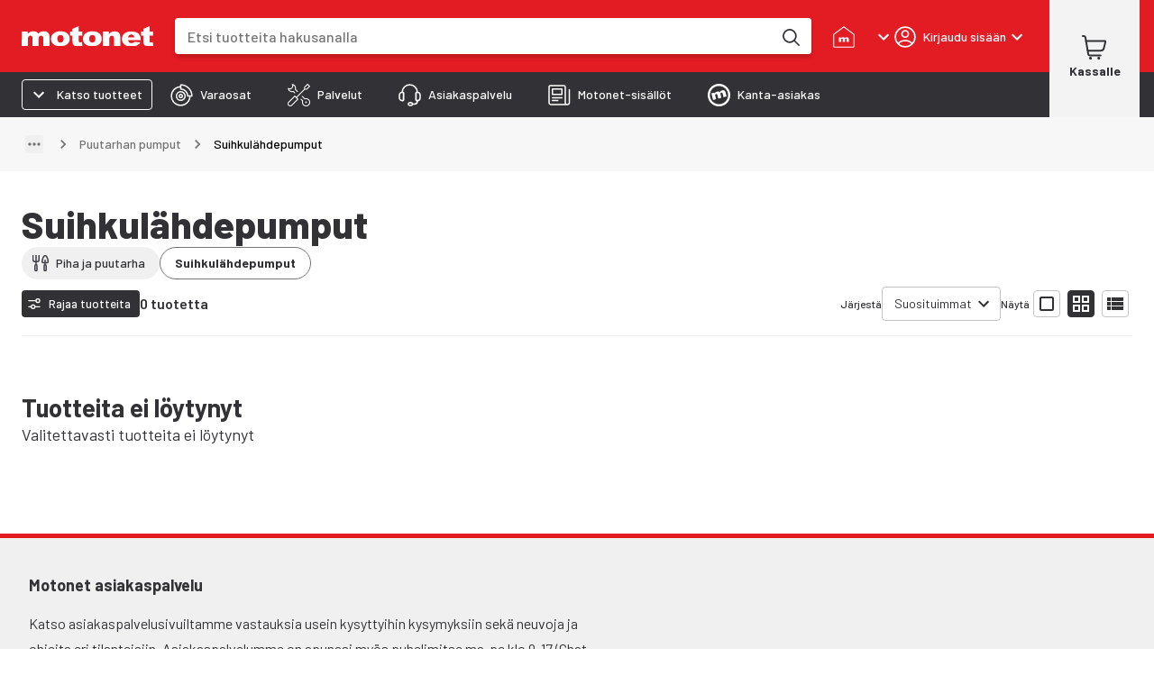

--- FILE ---
content_type: application/javascript
request_url: https://cdn.broman.group/storefrontstaticassets/production/fi/77780/_next/static/chunks/30-1879654a3f166739.js
body_size: 17095
content:
"use strict";(self.webpackChunk_N_E=self.webpackChunk_N_E||[]).push([[30],{10480:(e,r,t)=>{t.d(r,{k:()=>a,z:()=>u});var n=t(2860),o=t(50212),l=t(50350);let a="form-title",u=e=>{let{className:r,...t}=e;return(0,n.Y)(l.o,{...t,className:(0,o.A)(a,r)})}},10495:(e,r,t)=>{t.d(r,{B:()=>o});let{countryCode:n}=t(12067).$,o=function(e){let r=arguments.length>1&&void 0!==arguments[1]?arguments[1]:n;if(!e)return!0;switch(r){case"FI":return[/^[A-ZÅÄÖ]{1,3}-?[1-9]\d{0,2}$/i,/^[A-Z]{1,2}-?[1-9]{1,4}$/i,/^C-?[1-9]\d{0,4}$/i,/^CD-?[1-9]\d{0,3}$/i].some(r=>r.test(e));case"SE":return/^[A-ZÅÄÖ0-9 ]{2,7}$/i.test(e);case"EE":if(l(e))return!0;return[/^\d{3}\s?[A-Z]{3}$/i,/^\d{2}[A-Z]{3}$/i,/^[A-Z]{2}\s?\d{4}$/i,/^[A-Z]{3}\s?\d{3}$/i,/^[A-Z]{2}\s?\d{3}$/i,/^[A-Z]{3}\s?\d{2}$/i,/^PROOV\s?\d{4}$/i,/^[A-Z]\s?\d{3}$/i,/^SP\s?\d{4}$/i,/^\d{2}\s?[A-Z]{2}$/i,/^[A-Z]\s?\d{3}$/i,/^\d{3}[A-Z]$/i,/^[A-Z]{2}-?\d{4}/i,/^[A-Z]{2}-?\d{3}/i,/^\d{4}\s?[A-Z]{2}$/i,/^\d{4}\s?[A-Z]{2}$/i].some(r=>r.test(e))}},l=e=>{let r=/[A-Z]/i.test(e),t=/\d/.test(e),n=e.length<=9,o=e.split("").reduce((e,r,t,n)=>{let o=t>0?n[t-1]:null;if(!o)return 0;let l=a(o);return l!==a(r)?e+1:e},0);return r&&t&&n&&o<=1},a=e=>u(e)?"digit":"string",u=e=>/^\d$/.test(e)},19443:(e,r,t)=>{t.d(r,{w:()=>i});var n=t(27018),o=t(97142),l=t(77082),a=t(35553),u=t(80945);let i=(0,n.A)(o.$,{palette:{text:{secondary:o.$.palette.text.primary}},components:{MuiBackdrop:(0,l.Y)(o.$),MuiModal:(0,u.t)(o.$),MuiInputLabel:(e=>({styleOverrides:{root:{"&.Mui-focused":{color:e.palette.text.primary},"&.Mui-error":{color:e.palette.text.red},"&.Mui-disabled":{color:e.palette.text.gray}}}}))(o.$),MuiOutlinedInput:(e=>({styleOverrides:{root:{backgroundColor:e.palette.background.paper,borderColor:e.palette.border.gray,"&.Mui-focused .MuiOutlinedInput-notchedOutline":{borderColor:e.palette.border.darkGray,borderWidth:1}}}}))(o.$),MuiMenuItem:(e=>({styleOverrides:{root:{"&, &:focus":{backgroundColor:e.palette.dropdown.background,fontSize:e.typography.body2.fontSize,fontWeight:e.typography.body2.fontWeight,lineHeight:e.typography.body2.lineHeight},"&:hover, &:focus-visible":{backgroundColor:e.palette.dropdown.hover},"&.Mui-selected, &.Mui-selected:focus":{backgroundColor:e.palette.dropdown.active},"&.Mui-selected:hover, &.Mui-selected:focus-visible":{backgroundColor:e.palette.dropdown.activeHover}}}}))(o.$),MuiFormLabel:{styleOverrides:{root:{"&.Mui-focused":{color:o.$.palette.text.primary}}}},MuiFormControl:(e=>({styleOverrides:{root:{maxWidth:e.breakpoints.values.sm,"&:has(.contained-checkbox-error.Mui-error)":{marginBottom:e.spacing(1)}}}}))(o.$),MuiFormControlLabel:(e=>({styleOverrides:{root:{"&.contained-checkbox-error.Mui-error":{borderRadius:e.borderRadius.sm,paddingX:1.5,border:"1px solid ".concat(e.palette.error.main)}}}}))(o.$),MuiCheckbox:(0,a.H)(o.$)}})},27423:(e,r,t)=>{t.d(r,{QB:()=>v,W_:()=>s,X8:()=>m,Xc:()=>f,b6:()=>d,g1:()=>h,hW:()=>y});var n=t(26898),o=t(97082),l=t(6861),a=t(32727),u=t(21495),i=t(69562),c=t(68667);let d=()=>{let e=(0,n.jE)(),r=(0,u.Y)(),{data:t}=(0,c.gV)();return(0,o.n)({mutationFn:async e=>(0,i.A)("/vehicle?locale=".concat(r),{method:"POST",body:JSON.stringify(e),headers:t}),onSettled:async()=>{await e.invalidateQueries({queryKey:["customerVehicles"]})}})},s=()=>(0,l.I)({queryKey:["vehicle",{locale:(0,u.Y)()}],queryFn:p,placeholderData:a.rX}),p=async e=>{let{queryKey:[,{locale:r}]}=e;return(0,i.A)("/vehicle?locale=".concat(r),{method:"GET"})},m=()=>{let e=(0,n.jE)(),r=(0,u.Y)(),{data:t}=(0,c.gV)();return(0,o.n)({mutationKey:["vehicle"],mutationFn:async e=>(0,i.A)("/vehicle?locale=".concat(r),{method:"PUT",body:JSON.stringify({vehicle:e}),headers:t}),onError:async()=>{e.invalidateQueries({queryKey:["vehicle"]})},onSuccess:async t=>{t?e.setQueryData(["vehicle",{locale:r}],t):e.invalidateQueries({queryKey:["vehicle"]})}})},y=()=>{let{data:e}=(0,c.gV)();return(0,l.I)({queryKey:["customerVehicles"],queryFn:async r=>{let{signal:t}=r;return(0,i.A)("/vehicle/all",{method:"GET",signal:t,headers:e})},enabled:!!e})},h=e=>{let{data:r}=(0,c.gV)();return(0,l.I)({queryKey:["selectedCustomerVehicle",{vehicleId:e}],queryFn:async t=>{let{signal:n}=t;return e?(0,i.A)("/vehicle/".concat(e),{method:"GET",signal:n,headers:r}):null},enabled:!!r})},v=()=>{let e=(0,n.jE)(),{data:r}=(0,c.gV)();return(0,o.n)({mutationFn:async e=>{let{vehicleId:t}=e;return(0,i.A)("/vehicle/".concat(t),{method:"DELETE",headers:r})},onMutate:async r=>{await e.cancelQueries({queryKey:["customerVehicles"]});let t=e.getQueriesData({queryKey:["customerVehicles"]});return e.setQueryData(["customerVehicles"],e=>e.filter(e=>e.id!==r.vehicleId)),{previousVehicle:t}},onError:(r,t,n)=>{(null==n?void 0:n.previousVehicle)&&e.setQueryData(["customerVehicles"],n.previousVehicle)},onSettled:async()=>{await e.invalidateQueries({queryKey:["customerVehicles"]})}})},f=()=>{let e=(0,n.jE)(),r=(0,u.Y)(),{data:t}=(0,c.gV)();return(0,o.n)({mutationFn:async e=>(0,i.A)("/vehicle/".concat(e.id,"?locale=").concat(r),{method:"PUT",body:JSON.stringify(e),headers:t}),onMutate:async r=>{var t;await e.cancelQueries({queryKey:["customerVehicles"]});let n=e.getQueriesData({queryKey:["customerVehicles"]});return e.setQueryData(["customerVehicles"],e=>e.map(e=>e.id===r.id?{...e,...r}:e)),{previousVehicles:null==(t=n[0])?void 0:t[1]}},onError:(r,t,n)=>{(null==n?void 0:n.previousVehicles)&&e.setQueryData(["customerVehicles"],n.previousVehicles)},onSettled:async()=>{await e.invalidateQueries({queryKey:["customerVehicles"]}),await e.invalidateQueries({queryKey:["selectedCustomerVehicle"]})}})}},27944:(e,r,t)=>{t.d(r,{S:()=>n});let n=(e,r)=>{let t=o(e,r),n=l(e);return"".concat(e.type).concat(t).concat(n)},o=(e,r)=>{var t,n;if(!e.powerHp&&!e.powerKw)return"";let o=r("vehicle_info.kilowatts_short"),l=r("vehicle_info.horsepower_short"),a=null!=(t=e.powerKw)?t:"?",u=null!=(n=e.powerHp)?n:"?";return" (".concat(a," ").concat(o," / ").concat(u," ").concat(l,")")},l=e=>{var r,t;if(!e.modelStartYear&&!e.modelEndYear)return"";let n=e.modelStartYear?"".concat(null!=(r=e.modelStartMonth)?r:"-","/").concat(e.modelStartYear):"...",o=e.modelEndYear?"".concat(null!=(t=e.modelEndMonth)?t:"-","/").concat(e.modelEndYear):"...";return" (".concat(n,"-").concat(o,")")}},42967:(e,r,t)=>{t.d(r,{j:()=>m});var n=t(2860),o=t(83004),l=t(74023),a=t(98082),u=t(87947),i=t(48482),c=t(97485),d=t(55729),s=t(47612),p=t(39214);let m=(0,d.forwardRef)((e,r)=>{var t;let{options:m,value:y,autoComplete:h,label:v,required:f,error:g,helperText:b,startAdornment:A,isLoading:q,disabled:I,onChange:Y,..._}=e,{t:S}=(0,c.Bd)(),E=(0,d.useRef)(null),[T,M]=(0,d.useState)(!1),w=(0,d.useMemo)(()=>m.find(e=>e.value===y),[m,y]),x=e=>{var r;M(!1),null==(r=_.onBlur)||r.call(_,e)},C=void 0!==A?A:T&&(0,n.Y)(a.A,{position:"start",children:(0,n.Y)(s.W,{})}),$=S("no_options"),V=!I&&!q&&0===m.length;return(0,n.Y)(u.A,{ref:r,disablePortal:!0,slotProps:{clearIndicator:{"aria-label":"".concat(S("clear")," ").concat(v)},popupIndicator:{"aria-label":"".concat(S("open")," ").concat(v)},popper:{style:{width:"auto",minWidth:null==(t=E.current)?void 0:t.clientWidth}}},..._,onChange:(e,r)=>{var t;Y(null!=(t=null==r?void 0:r.value)?t:"")},value:null!=w?w:null,options:m,autoComplete:h?!!h:void 0,popupIcon:(0,n.Y)(l.A,{}),loading:q,loadingText:S("loading"),noOptionsText:$,disabled:I,renderInput:e=>(0,n.Y)(i.A,{...e,ref:E,label:v,required:f,error:g,helperText:b,placeholder:V?$:void 0,slotProps:{inputLabel:{shrink:T||!!y||V},input:{...e.InputProps,onFocus:()=>{M(!0)},onBlur:x,startAdornment:C}}}),renderOption:(e,r,t,n)=>{var l;return(0,o.n)(p.D,{...e,key:"".concat(r.group).concat(r.value),selected:r.value===(null==(l=n.value)?void 0:l.value),value:r.value,nested:!!_.groupBy},r.label)}})})},67850:(e,r,t)=>{t.d(r,{I:()=>Y});var n=t(2860),o=t(17745),l=t(90798),a=t(18771),u=t(43694),i=t(97485),c=t(55729),d=t(86358),s=t(79769),p=t(42967);let m=(e,r)=>e.label.localeCompare(r.label,void 0,{numeric:!0}),y=(e,r)=>e.group&&r.group?e.group.localeCompare(r.group,void 0,{numeric:!0}):m(e,r),h=e=>{let{missingOptionsText:r,options:t,isSuccess:n,isError:o}=e,l=n&&0===t.length;return{helperText:r&&(l||o)?r:void 0,error:l||o}},v=e=>{let{vehicleTypeId:r,missingOptionsText:t,...o}=e,{t:l}=(0,i.Bd)(),{data:a=[],isLoading:u,isSuccess:d,isError:y}=(0,s.Pb)({vehicleTypeId:r,enabled:!!r}),{data:v=[],isLoading:g,isSuccess:b,isError:A}=(0,s._J)(r),q=(0,c.useMemo)(()=>[...a.map(e=>f(e,l("spare_parts.popular"))).toSorted(m),...v.map(e=>{var r;return f(e,(null!=(r=e.name[0])?r:"").toUpperCase())}).toSorted(m)],[v,a,l]),I=h({missingOptionsText:t,options:q,isSuccess:d&&b,isError:y||A});return(0,n.Y)(p.j,{...o,groupBy:e=>{var r;return null!=(r=e.group)?r:""},options:q,isLoading:u||g,...I})},f=(e,r)=>({label:e.name,value:e.manufacturerId,group:r}),g=e=>{let{vehicleTypeId:r,manufacturerId:t,missingOptionsText:o,...l}=e,{data:a=[],isLoading:u,isSuccess:i,isError:c}=(0,s.Y7)(r,t),d=a.map(e=>({label:"".concat(e.name).concat(b(e)),value:e.modelSeriesId})).toSorted(m),y=h({missingOptionsText:o,options:d,isSuccess:i,isError:c});return(0,n.Y)(p.j,{...l,options:d,isLoading:u,...y})},b=e=>{var r,t;if(!e.modelStartYear&&!e.modelEndYear)return"";let n=e.modelStartYear?"".concat(null!=(r=e.modelStartMonth)?r:"-","/").concat(e.modelStartYear):"...",o=e.modelEndYear?"".concat(null!=(t=e.modelEndMonth)?t:"-","/").concat(e.modelEndYear):"...";return" (".concat(n,"-").concat(o,")")};var A=t(27944);let q=e=>{let{vehicleTypeId:r,modelSeriesId:t,missingOptionsText:o,onChange:l,...a}=e,{t:u}=(0,i.Bd)(),{data:c=[],isLoading:d,isSuccess:m,isError:v}=(0,s.k9)(r,t),f=c.map(e=>({label:(0,A.S)(e,u),value:e.vehicleId,group:e.fuel})).toSorted(y),g=h({missingOptionsText:o,options:f,isSuccess:m,isError:v});return(0,n.Y)(p.j,{...a,options:f,onChange:e=>{l(c.find(r=>r.vehicleId===e))},groupBy:e=>{var r;return null!=(r=e.group)?r:""},isLoading:d,...g})},I=e=>{let{missingOptionsText:r,...t}=e,{data:o=[],isSuccess:l,isError:a}=(0,s.lg)(),u=o.map(e=>({label:e.typeName,value:e.vehicleTypeId})).toSorted(m),i=h({missingOptionsText:r,options:u,isSuccess:l,isError:a});return(0,n.Y)(p.j,{...t,options:u,...i})},Y=(0,c.forwardRef)((e,r)=>{let{label:t,id:s,value:p,name:m,onChange:y,onBlur:h,error:f,helperText:b,sx:A,direction:Y="column"}=e,{t:_}=(0,i.Bd)(),[S,E]=(0,c.useState)(null),[T,M]=(0,c.useState)(null),[w,x]=(0,c.useState)(null),C=e=>{e.includes("type")&&E(null),e.includes("manufacturer")&&M(null),e.includes("model-series")&&x(null),e.includes("model-version")&&y(void 0)},$="row"===Y?null:void 0;return(0,n.FD)(o.A,{ref:r,component:"fieldset",sx:(0,d.o)(A,{gap:1.5,border:"none",margin:0,padding:0}),children:[(0,n.Y)(l.A,{component:"legend",sx:u.A,children:t}),(0,n.FD)(o.A,{direction:Y,sx:{gap:1.5,"& > *":{flexGrow:1}},children:[(0,n.Y)(I,{id:"".concat(s,"-type"),name:"type",label:"1. ".concat(_("spare_parts.vehicle")),value:null!=S?S:"",onChange:e=>{C(["manufacturer","model-series","model-version"]),E(""===e?null:e)},error:f&&!S,missingOptionsText:_("spare_parts.not_found_error_vehicle")}),(0,n.Y)(v,{id:"".concat(s,"-manufacturer"),name:"manufacturer",label:"2. ".concat(_("spare_parts.manufacturer")),value:null!=T?T:"",onChange:e=>{C(["model-series","model-version"]),M(e)},vehicleTypeId:null!=S?S:void 0,disabled:!S,error:f&&!T,startAdornment:$,missingOptionsText:_("spare_parts.not_found_error_manufacturer")}),(0,n.Y)(g,{id:"".concat(s,"-model-series"),name:"model-series",label:"3. ".concat(_("spare_parts.model")),value:null!=w?w:"",onChange:e=>{C(["model-version"]),x(e)},vehicleTypeId:null!=S?S:void 0,manufacturerId:null!=T?T:void 0,disabled:!S||!T,error:f&&!w,startAdornment:$,missingOptionsText:_("spare_parts.not_found_error_model")}),(0,n.Y)(q,{id:"".concat(s,"-model-version"),name:m,label:"4. ".concat(_("spare_parts.version")),value:p,onChange:y,onBlur:h,vehicleTypeId:null!=S?S:void 0,modelSeriesId:null!=w?w:void 0,disabled:!S||!w,error:f,startAdornment:$,missingOptionsText:_("spare_parts.not_found_error_version")})]}),b&&(0,n.Y)(a.A,{error:f,children:b})]})})},76514:(e,r,t)=>{t.d(r,{v:()=>l});var n=t(97485),o=t(1909);let l=(e,r,t)=>{var l;let{t:u}=(0,n.Bd)(),{field:{ref:i,onChange:c,...d},fieldState:s}=(0,o.as)({name:r.name,control:e}),{helperText:p,onChanged:m,...y}=r,h=(null==(l=s.error)?void 0:l.message)?(e=>"string"==typeof e?e:u(e.key,e.values))(s.error.message):p;return{error:!!s.error,helperText:h,ref:a(i,t),onChange:e=>{c(e),null==m||m()},...d,...y}},a=function(){for(var e=arguments.length,r=Array(e),t=0;t<e;t++)r[t]=arguments[t];return e=>{for(let t of r)t&&("function"==typeof t&&t(e),"current"in t&&(t.current=e))}}},79769:(e,r,t)=>{t.d(r,{Vq:()=>$,_J:()=>I,Wr:()=>x,Y7:()=>_,an:()=>C,k9:()=>E,Pb:()=>V,oH:()=>M,lg:()=>A});var n=t(9329),o=t(68352),l=t(21495),a=t(69562);function u(){let e=(0,n._)(["/vehicleInfo/modelSeriesGroups/","?vehicleTypeId=",""]);return u=function(){return e},e}function i(){let e=(0,n._)(["/vehicleInfo/manufacturers/","/model-series/","?vehicleTypeId=",""]);return i=function(){return e},e}function c(){let e=(0,n._)(["/vehicleInfo/manufacturers/",""]);return c=function(){return e},e}let d=async e=>{let{queryKey:r,signal:t}=e,[,{manufacturerName:n,vehicleTypeId:l}]=r;return(0,a.A)((0,o.Ay)(u(),n,l),{method:"GET",signal:t})},s=async e=>{let{queryKey:r,signal:t}=e,[,{manufacturerName:n,modelGroupName:l,vehicleTypeId:u}]=r;return(0,a.A)((0,o.Ay)(i(),n,l,u),{method:"GET",signal:t})},p=async e=>{let{queryKey:r,signal:t}=e,[,{manufacturerName:n}]=r;return(0,a.A)((0,o.Ay)(c(),n),{method:"GET",signal:t})};var m=t(54200);function y(){let e=(0,n._)(["/vehicleInfo/type/","?locale=",""]);return y=function(){return e},e}function h(){let e=(0,n._)(["/vehicleInfo/type/","/manufacturer/","?locale=",""]);return h=function(){return e},e}function v(){let e=(0,n._)(["/vehicleInfo/type/","/model-series/","?locale=",""]);return v=function(){return e},e}function f(){let e=(0,n._)(["/vehicleInfo/vehicleById/","/",""]);return f=function(){return e},e}function g(){let e=(0,n._)(["/vehicleInfo/manufacturers/","/popular"]);return g=function(){return e},e}let b=function(){for(var e=arguments.length,r=Array(e),t=0;t<e;t++)r[t]=arguments[t];return r.every(e=>void 0!==e)},A=()=>{let e=(0,l.Y)();return(0,m.q)({queryKey:["vehicleTypes",{locale:e}],queryFn:q})},q=async e=>{let{queryKey:r,signal:t}=e,[,{locale:n}]=r;return(0,a.A)("/vehicleInfo/type?locale=".concat(n),{method:"GET",signal:t})},I=e=>{let r=(0,l.Y)();return(0,m.q)({queryKey:["manufacturers",{vehicleType:e,locale:r}],queryFn:Y,enabled:b(e)})},Y=async e=>{let{queryKey:r,signal:t}=e,[,{vehicleType:n,locale:l}]=r;return(0,a.A)((0,o.Ay)(y(),null!=n?n:"",l),{method:"GET",signal:t})},_=(e,r)=>{let t=(0,l.Y)();return(0,m.q)({queryKey:["modelseries",{vehicleType:e,manufacturerId:r,locale:t}],queryFn:S,enabled:!!e&&!!r})},S=async e=>{let{queryKey:r,signal:t}=e,[,{vehicleType:n,manufacturerId:l,locale:u}]=r;return(0,a.A)((0,o.Ay)(h(),null!=n?n:"",null!=l?l:"",u),{method:"GET",signal:t})},E=(e,r)=>{let t=(0,l.Y)();return(0,m.q)({queryKey:["modelversions",{vehicleTypeId:e,modelSeriesId:r,locale:t}],queryFn:T,enabled:!!e&&!!r})},T=async e=>{let{queryKey:r,signal:t}=e,[,{vehicleTypeId:n,modelSeriesId:l,locale:u}]=r;return(0,a.A)((0,o.Ay)(v(),null!=n?n:"",null!=l?l:"",u),{method:"GET",signal:t})},M=function(e,r){let t=!(arguments.length>2)||void 0===arguments[2]||arguments[2];return(0,m.q)({queryKey:["vehicleById",{locale:e,vehicleId:r}],queryFn:w,enabled:t})},w=async e=>{let{queryKey:r,signal:t}=e,[,{locale:n,vehicleId:l}]=r;return l?(0,a.A)((0,o.Ay)(f(),n,l),{method:"GET",signal:t}):null},x=e=>{let{vehicleTypeId:r,manufacturerName:t,enabled:n}=e;return(0,m.q)({queryKey:["modelGroupsByManufacturerName",{manufacturerName:t,vehicleTypeId:r}],queryFn:d,enabled:n})},C=e=>{let{vehicleTypeId:r,manufacturerName:t,modelGroupName:n,enabled:o}=e;return(0,m.q)({queryKey:["modelSeriesByModelGroupName",{manufacturerName:t,modelGroupName:n,vehicleTypeId:r}],queryFn:s,enabled:o})},$=e=>{let{manufacturerName:r,enabled:t}=e;return(0,m.q)({queryKey:["manufacturer",{manufacturerName:r}],queryFn:p,enabled:t})},V=e=>{let{vehicleTypeId:r,locale:t,enabled:n}=e;return(0,m.q)({queryKey:["popularManufacturers",{vehicleTypeId:r,locale:t}],queryFn:K,enabled:n})},K=async e=>{let{queryKey:r}=e,[,{vehicleTypeId:t,...n}]=r;return(0,a.A)((0,o.Ay)(g(),t),{params:n,method:"GET"})}},87075:(e,r,t)=>{t.d(r,{I:()=>u,z:()=>a});var n=t(2860),o=t(90798),l=t(55729);let a="form-actions",u=e=>{let{children:r,variant:t="row"}=e,u=l.Children.count(r);return(0,n.Y)(o.A,{className:a,display:"flex",flexDirection:{xs:"row"===t?"column-reverse":"column",md:t},justifyContent:1===u?"center":"space-between",gap:1,children:r})}},89410:(e,r,t)=>{t.d(r,{l:()=>d});var n=t(2860),o=t(25979),l=t(90798),a=t(55729),u=t(19443),i=t(87075),c=t(10480);let d=(0,a.forwardRef)((e,r)=>{let{onSubmit:t,onChange:a,children:d,spacing:m="m",autoComplete:y="off",noValidate:h=!0}=e,v=s[m];return(0,n.Y)(o.A,{theme:u.w,children:(0,n.Y)(l.A,{ref:r,component:"form",onSubmit:t,onChange:a,display:"flex",flexDirection:"column",gap:v,autoComplete:y,noValidate:h,sx:{["& > .".concat(c.k)]:{marginBottom:p(v)},["& > .".concat(i.z)]:{marginTop:p(v)}},children:d})})}),s={l:5,m:3,sm:2,xs:1.5},p=e=>{let r=1/Math.sqrt(e+1);return e*r}}}]);
//# sourceMappingURL=30-1879654a3f166739.js.map

--- FILE ---
content_type: application/javascript
request_url: https://cdn.broman.group/storefrontstaticassets/production/fi/77780/_next/static/chunks/9858-35e9d053f157eaad.js
body_size: 6839
content:
"use strict";(self.webpackChunk_N_E=self.webpackChunk_N_E||[]).push([[9858],{6774:(t,e,o)=>{o.d(e,{A:()=>a});let a=o(55729).createContext({})},35016:(t,e,o)=>{o.d(e,{A:()=>f});var a=o(55729),r=o(50212),n=o(88640),l=o(24432),d=o(95098),i=o(76080),c=o(8504),s=o(65809),u=o(98206),p=o(45873),v=o(91351),g=o(6774),m=o(80090),h=o(6029);let b=(0,c.Ay)(d.A,{name:"MuiToggleButton",slot:"Root",overridesResolver:(t,e)=>{let{ownerState:o}=t;return[e.root,e["size".concat((0,i.A)(o.size))]]}})((0,s.A)(t=>{let{theme:e}=t;return{...e.typography.button,borderRadius:(e.vars||e).shape.borderRadius,padding:11,border:"1px solid ".concat((e.vars||e).palette.divider),color:(e.vars||e).palette.action.active,["&.".concat(v.A.disabled)]:{color:(e.vars||e).palette.action.disabled,border:"1px solid ".concat((e.vars||e).palette.action.disabledBackground)},"&:hover":{textDecoration:"none",backgroundColor:e.alpha((e.vars||e).palette.text.primary,(e.vars||e).palette.action.hoverOpacity),"@media (hover: none)":{backgroundColor:"transparent"}},variants:[{props:{color:"standard"},style:{["&.".concat(v.A.selected)]:{color:(e.vars||e).palette.text.primary,backgroundColor:e.alpha((e.vars||e).palette.text.primary,(e.vars||e).palette.action.selectedOpacity),"&:hover":{backgroundColor:e.alpha((e.vars||e).palette.text.primary,"".concat((e.vars||e).palette.action.selectedOpacity," + ").concat((e.vars||e).palette.action.hoverOpacity)),"@media (hover: none)":{backgroundColor:e.alpha((e.vars||e).palette.text.primary,(e.vars||e).palette.action.selectedOpacity)}}}}},...Object.entries(e.palette).filter((0,u.A)()).map(t=>{let[o]=t;return{props:{color:o},style:{["&.".concat(v.A.selected)]:{color:(e.vars||e).palette[o].main,backgroundColor:e.alpha((e.vars||e).palette[o].main,(e.vars||e).palette.action.selectedOpacity),"&:hover":{backgroundColor:e.alpha((e.vars||e).palette[o].main,"".concat((e.vars||e).palette.action.selectedOpacity," + ").concat((e.vars||e).palette.action.hoverOpacity)),"@media (hover: none)":{backgroundColor:e.alpha((e.vars||e).palette[o].main,(e.vars||e).palette.action.selectedOpacity)}}}}}}),{props:{fullWidth:!0},style:{width:"100%"}},{props:{size:"small"},style:{padding:7,fontSize:e.typography.pxToRem(13)}},{props:{size:"large"},style:{padding:15,fontSize:e.typography.pxToRem(15)}}]}})),f=a.forwardRef(function(t,e){var o;let{value:d,...c}=a.useContext(g.A),s=a.useContext(m.A),u=(0,n.A)({...c,selected:(o=t.value,void 0!==d&&void 0!==o&&(Array.isArray(d)?d.includes(o):o===d))},t),f=(0,p.b)({props:u,name:"MuiToggleButton"}),{children:B,className:y,color:A="standard",disabled:x=!1,disableFocusRipple:R=!1,fullWidth:C=!1,onChange:T,onClick:k,selected:z,size:O="medium",value:L,...M}=f,w={...f,color:A,disabled:x,disableFocusRipple:R,fullWidth:C,size:O},W=(t=>{let{classes:e,fullWidth:o,selected:a,disabled:r,size:n,color:d}=t,c={root:["root",a&&"selected",r&&"disabled",o&&"fullWidth","size".concat((0,i.A)(n)),d]};return(0,l.A)(c,v.J,e)})(w);return(0,h.jsx)(b,{className:(0,r.A)(c.className,W.root,y,s||""),disabled:x,focusRipple:!R,ref:e,onClick:t=>{k&&(k(t,L),t.defaultPrevented)||T&&T(t,L)},onChange:T,value:L,ownerState:w,"aria-pressed":z,...M,children:B})})},48205:(t,e,o)=>{o.d(e,{A:()=>B});var a=o(55729);o(16878);var r=o(50212),n=o(24432),l=o(8504),d=o(65809),i=o(45873),c=o(76080),s=o(56990),u=o(46522);function p(t){return(0,u.Ay)("MuiToggleButtonGroup",t)}let v=(0,s.A)("MuiToggleButtonGroup",["root","selected","horizontal","vertical","disabled","grouped","groupedHorizontal","groupedVertical","fullWidth","firstButton","lastButton","middleButton"]);var g=o(6774),m=o(80090),h=o(91351),b=o(6029);let f=(0,l.Ay)("div",{name:"MuiToggleButtonGroup",slot:"Root",overridesResolver:(t,e)=>{let{ownerState:o}=t;return[{["& .".concat(v.grouped)]:e.grouped},{["& .".concat(v.grouped)]:e["grouped".concat((0,c.A)(o.orientation))]},{["& .".concat(v.firstButton)]:e.firstButton},{["& .".concat(v.lastButton)]:e.lastButton},{["& .".concat(v.middleButton)]:e.middleButton},e.root,"vertical"===o.orientation&&e.vertical,o.fullWidth&&e.fullWidth]}})((0,d.A)(t=>{let{theme:e}=t;return{display:"inline-flex",borderRadius:(e.vars||e).shape.borderRadius,variants:[{props:{orientation:"vertical"},style:{flexDirection:"column",["& .".concat(v.grouped)]:{["&.".concat(v.selected," + .").concat(v.grouped,".").concat(v.selected)]:{borderTop:0,marginTop:0}},["& .".concat(v.firstButton,",& .").concat(v.middleButton)]:{borderBottomLeftRadius:0,borderBottomRightRadius:0},["& .".concat(v.lastButton,",& .").concat(v.middleButton)]:{marginTop:-1,borderTop:"1px solid transparent",borderTopLeftRadius:0,borderTopRightRadius:0},["& .".concat(v.lastButton,".").concat(h.A.disabled,",& .").concat(v.middleButton,".").concat(h.A.disabled)]:{borderTop:"1px solid transparent"}}},{props:{fullWidth:!0},style:{width:"100%"}},{props:{orientation:"horizontal"},style:{["& .".concat(v.grouped)]:{["&.".concat(v.selected," + .").concat(v.grouped,".").concat(v.selected)]:{borderLeft:0,marginLeft:0}},["& .".concat(v.firstButton,",& .").concat(v.middleButton)]:{borderTopRightRadius:0,borderBottomRightRadius:0},["& .".concat(v.lastButton,",& .").concat(v.middleButton)]:{marginLeft:-1,borderLeft:"1px solid transparent",borderTopLeftRadius:0,borderBottomLeftRadius:0},["& .".concat(v.lastButton,".").concat(h.A.disabled,",& .").concat(v.middleButton,".").concat(h.A.disabled)]:{borderLeft:"1px solid transparent"}}}]}})),B=a.forwardRef(function(t,e){let o=(0,i.b)({props:t,name:"MuiToggleButtonGroup"}),{children:l,className:d,color:s="standard",disabled:u=!1,exclusive:v=!1,fullWidth:h=!1,onChange:B,orientation:y="horizontal",size:A="medium",value:x,...R}=o,C={...o,disabled:u,fullWidth:h,orientation:y,size:A},T=(t=>{let{classes:e,orientation:o,fullWidth:a,disabled:r}=t,l={root:["root",o,a&&"fullWidth"],grouped:["grouped","grouped".concat((0,c.A)(o)),r&&"disabled"],firstButton:["firstButton"],lastButton:["lastButton"],middleButton:["middleButton"]};return(0,n.A)(l,p,e)})(C),k=a.useCallback((t,e)=>{let o;if(!B)return;let a=x&&x.indexOf(e);x&&a>=0?(o=x.slice()).splice(a,1):o=x?x.concat(e):[e],B(t,o)},[B,x]),z=a.useCallback((t,e)=>{B&&B(t,x===e?null:e)},[B,x]),O=a.useMemo(()=>({className:T.grouped,onChange:v?z:k,value:x,size:A,fullWidth:h,color:s,disabled:u}),[T.grouped,v,z,k,x,A,h,s,u]),L=a.Children.toArray(l).filter(t=>a.isValidElement(t)),M=L.length;return(0,b.jsx)(f,{role:"group",className:(0,r.A)(T.root,d),ref:e,ownerState:C,...R,children:(0,b.jsx)(g.A.Provider,{value:O,children:L.map((t,e)=>(0,b.jsx)(m.A.Provider,{value:(t=>{let e=0===t,o=t===M-1;return e&&o?"":e?T.firstButton:o?T.lastButton:T.middleButton})(e),children:t},e))})})})},80090:(t,e,o)=>{o.d(e,{A:()=>a});let a=o(55729).createContext(void 0)},91351:(t,e,o)=>{o.d(e,{A:()=>l,J:()=>n});var a=o(56990),r=o(46522);function n(t){return(0,r.Ay)("MuiToggleButton",t)}let l=(0,a.A)("MuiToggleButton",["root","disabled","selected","standard","primary","secondary","sizeSmall","sizeMedium","sizeLarge","fullWidth"])}}]);
//# sourceMappingURL=9858-35e9d053f157eaad.js.map

--- FILE ---
content_type: image/svg+xml
request_url: https://www.datocms-assets.com/76633/1705582790-suomalainen-perheyritys-broman-group-motonet.svg
body_size: 8091
content:
<?xml version="1.0" encoding="utf-8"?>
<svg xmlns="http://www.w3.org/2000/svg" width="94" height="94" viewBox="0 0 94 94" fill="none">
<g clip-path="url(#clip0_19576_110699)">
<mask id="mask0_19576_110699" style="mask-type:luminance" maskUnits="userSpaceOnUse" x="-8" y="-8" width="109" height="110">
<path d="M100.258 -7.23169H-7.16223V101.232H100.258V-7.23169Z" fill="white"/>
</mask>
<g mask="url(#mask0_19576_110699)">
<path d="M46.5481 93.9999C55.7544 93.9999 64.754 91.2434 72.4088 86.079C80.0636 80.9145 86.0298 73.5742 89.5529 64.986C93.076 56.3979 93.9978 46.9478 92.2017 37.8307C90.4057 28.7135 85.9724 20.3389 79.4625 13.7659C72.9527 7.19281 64.6586 2.7165 55.6292 0.902991C46.5997 -0.910514 37.2404 0.0202421 28.7349 3.57756C20.2293 7.13488 12.9595 13.159 7.84477 20.8881C2.73 28.6172 0 37.7042 0 46.9999C0 59.4651 4.90416 71.4197 13.6336 80.2339C22.3631 89.0481 34.2028 93.9999 46.5481 93.9999Z" fill="#1F5DA6"/>
<path d="M46.5481 79.0467C52.8264 79.0487 58.9643 77.1707 64.1855 73.6502C69.4067 70.1297 73.4766 65.1248 75.8805 59.2686C78.2844 53.4124 78.9143 46.9679 77.6905 40.7502C76.4667 34.5325 73.4442 28.8209 69.0052 24.3379C64.5663 19.8548 58.9104 16.8016 52.7527 15.5644C46.5951 14.3272 40.2125 14.9617 34.412 17.3875C28.6115 19.8133 23.6538 23.9215 20.1659 29.1926C16.678 34.4636 14.8166 40.6607 14.8171 47C14.8171 55.498 18.1599 63.648 24.1104 69.6577C30.0609 75.6674 38.1318 79.0447 46.5481 79.0467Z" fill="white"/>
<path d="M64.3336 49.4182C64.0304 51.7982 61.9765 63.3894 61.5976 65.1546C61.1403 67.305 60.6856 69.236 60.1525 70.9145C59.6194 72.6797 58.7074 73.6771 57.4139 73.6771C56.1987 73.6771 55.2766 72.769 55.5899 70.9145C55.8425 69.3687 56.3478 66.6137 56.6535 64.3868C56.8076 63.0068 56.1987 61.8538 54.8295 61.8538C54.2606 61.864 53.7167 62.0915 53.3074 62.4906C52.8981 62.8896 52.6539 63.4305 52.624 64.0042C52.4724 65.9225 52.0176 70.5293 52.0176 70.9145C51.8635 72.7563 50.7999 73.6771 49.509 73.6771C48.2913 73.6771 47.3792 72.7563 47.3792 70.9145V53.5685C47.3792 44.6634 43.4255 41.8217 39.2444 41.8217C36.7332 41.8217 35.1365 42.8982 33.8456 43.5104C33.1609 43.8191 32.3525 43.6048 32.0417 43.2272C31.731 42.8497 31.4885 42.2069 32.0973 41.3626C33.2367 39.7504 39.7749 34.2992 50.1153 34.2992C61.8249 34.2992 65.3997 41.286 64.3336 49.4233M43.5013 73.6822C44.4891 73.6822 45.2495 72.9909 45.2495 71.3864C45.2495 68.6238 45.0979 66.3204 44.8706 62.943C44.6407 58.7188 43.3548 56.1092 38.4082 55.4179C34.4544 54.8822 31.8674 51.8875 32.2489 47.7423C32.2993 47.3936 32.2171 47.0385 32.0189 46.7485C31.8206 46.4584 31.521 46.2548 31.1803 46.1786C30.6093 46.0893 29.6644 46.3597 29.4346 47.6658C27.9187 56.4944 32.2489 58.1831 34.1487 71.389C34.3761 73.1542 35.2148 73.6848 36.2027 73.6848C37.2662 73.6848 38.1783 72.9195 37.9509 71.6109C37.8751 71.2283 37.7993 70.7666 37.7235 70.3074C37.5694 69.2335 38.1783 68.2335 39.1661 68.0805C39.4184 68.0294 39.6787 68.0341 39.9291 68.0944C40.1794 68.1546 40.4139 68.2689 40.6163 68.4294C40.8187 68.5899 40.9842 68.7927 41.1015 69.024C41.2188 69.2553 41.2851 69.5095 41.2958 69.7692C41.2958 70.2309 41.3716 70.6135 41.4474 71.3813C41.6015 72.9935 42.4377 73.6771 43.5013 73.6771M43.8045 48.8035C43.8158 48.1956 43.7056 47.5916 43.4804 47.0277C43.2553 46.4637 42.9199 45.9514 42.4942 45.5214C42.0685 45.0913 41.5613 44.7524 41.0029 44.5247C40.4446 44.2971 39.8465 44.1855 39.2444 44.1966C36.43 44.1966 34.606 46.347 34.606 48.8035C34.606 51.26 36.6574 53.0252 39.2444 53.0252C41.8314 53.0252 43.8045 51.26 43.8045 48.8035ZM62.358 26.4628C62.358 22.9324 59.5436 20.3229 56.123 20.3229C52.7023 20.3229 49.9637 22.9324 49.9637 26.4628C49.9637 29.9933 52.7023 33.2201 56.123 33.2201C59.5436 33.2201 62.358 29.9958 62.358 26.4628ZM36.1269 23.9298C34.2245 23.9298 33.4641 26.3098 33.3125 28.9959C33.3125 26.848 32.4005 25.695 31.1828 25.695C29.5861 25.695 28.5983 27.0011 28.5983 29.3045C28.5983 33.0645 31.5643 35.9827 32.9336 35.9827C34.3761 35.9827 38.4082 31.9906 38.4082 27.6924C38.4082 25.1593 37.6503 23.9298 36.1344 23.9298" fill="#1F5DA6"/>
<path d="M80.4391 71.9935C80.7114 71.9502 80.9716 71.8494 81.2027 71.6978C81.4338 71.5461 81.6307 71.3471 81.7806 71.1135L81.8261 71.0421C81.9753 70.8257 82.0794 70.5809 82.1319 70.3226C82.1845 70.0643 82.1844 69.7979 82.1318 69.5396C82.0766 69.2564 81.9645 68.9875 81.8025 68.7498C81.6404 68.512 81.4318 68.3102 81.1895 68.157C80.8938 67.9337 80.5421 67.7983 80.1742 67.7663C79.8063 67.7343 79.4369 67.8069 79.1077 67.9759C78.8263 68.1182 78.5545 68.2792 78.2943 68.458C77.789 68.7973 77.3923 68.8713 77.117 68.6851C76.993 68.5999 76.8999 68.4764 76.8517 68.333C76.8119 68.2383 76.7969 68.1349 76.8079 68.0327C76.819 67.9304 76.8558 67.8327 76.9149 67.7489C76.9857 67.6388 77.0876 67.5527 77.2074 67.5018C77.3272 67.4509 77.4594 67.4374 77.5869 67.4632L77.7839 66.1036C77.4992 66.0268 77.1996 66.0268 76.9149 66.1036C76.4273 66.2605 76.0113 66.588 75.7418 67.0271C75.4722 67.4663 75.3668 67.9882 75.4445 68.4988C75.5041 68.7767 75.6188 69.0394 75.7816 69.2713C75.9444 69.5032 76.152 69.6995 76.3919 69.8483C76.6107 70.0094 76.862 70.12 77.128 70.172C77.3939 70.224 77.6679 70.2163 77.9305 70.1493C78.3381 70.0288 78.7213 69.8362 79.0623 69.5804C79.2424 69.4476 79.4325 69.3291 79.6307 69.2258C79.7633 69.166 79.9091 69.1423 80.0536 69.157C80.1981 69.1718 80.3363 69.2246 80.4543 69.31C80.54 69.3657 80.6136 69.4382 80.6709 69.5232C80.7282 69.6082 80.768 69.704 80.7878 69.8049C80.805 69.8977 80.8033 69.993 80.7829 70.0851C80.7625 70.1771 80.7237 70.2641 80.669 70.3406C80.472 70.6365 80.1284 70.7742 79.6408 70.7538L79.4235 71.9272C79.7521 72.0206 80.0966 72.0423 80.4341 71.991M76.3768 77.6616L77.2989 76.6413L75.4066 74.9067L73.3855 70.3151L72.375 71.4196L73.6862 74.2103C73.6862 74.2281 73.6862 74.2409 73.6862 74.2511C73.6804 74.2556 73.6733 74.2581 73.666 74.2581C73.6587 74.2581 73.6515 74.2556 73.6458 74.2511L70.7758 73.1568L69.7653 74.274L74.482 75.9092L76.3768 77.6616ZM67.5648 77.5366C67.5585 77.5314 67.5534 77.5247 67.5499 77.5172C67.5464 77.5097 67.5445 77.5016 67.5445 77.4933C67.5445 77.485 67.5464 77.4768 67.5499 77.4693C67.5534 77.4618 67.5585 77.4552 67.5648 77.4499L68.8053 76.5316L68.0145 75.4168L64.3513 78.1259L65.1572 79.2355L66.3825 78.3274C66.3885 78.3218 66.3958 78.3176 66.4037 78.3153C66.4116 78.313 66.4199 78.3126 66.428 78.3141C66.436 78.3155 66.4437 78.3189 66.4503 78.3239C66.4568 78.3288 66.4622 78.3353 66.4659 78.3427L69.8461 82.9981L70.9451 82.1843L67.5648 77.5366ZM64.1189 86.1918L65.329 85.5617L62.0448 79.1564L60.8346 79.7865L64.1189 86.1918ZM57.131 82.8144C57.2378 82.8725 57.3319 82.9517 57.4079 83.0472C57.4838 83.1427 57.54 83.2526 57.5731 83.3705C57.6361 83.567 57.6361 83.7785 57.5731 83.975C57.5369 84.0935 57.4715 84.2007 57.3832 84.2868C57.2948 84.3729 57.1863 84.435 57.0678 84.4674L56.2922 84.7225C56.2847 84.7262 56.2764 84.728 56.268 84.7279C56.2596 84.7277 56.2514 84.7255 56.244 84.7216C56.2366 84.7176 56.2303 84.7119 56.2255 84.7049C56.2207 84.698 56.2176 84.69 56.2164 84.6816L55.7112 83.1052C55.7075 83.0976 55.7057 83.0892 55.7058 83.0808C55.706 83.0723 55.7081 83.064 55.7121 83.0565C55.716 83.0491 55.7216 83.0426 55.7285 83.0378C55.7354 83.033 55.7433 83.0298 55.7516 83.0287L56.5247 82.7736C56.6202 82.7387 56.7219 82.7242 56.8232 82.7313C56.9246 82.7383 57.0234 82.7666 57.1133 82.8144M60.827 87.508L58.3638 85.1536C58.3547 85.1488 58.3469 85.1418 58.3411 85.1331C58.3411 85.1204 58.3411 85.1025 58.374 85.077C58.5051 84.9452 58.6166 84.7948 58.7049 84.6306C58.8426 84.3784 58.9263 84.0998 58.9507 83.8129C58.975 83.526 58.9395 83.2371 58.8464 82.9649C58.7638 82.6676 58.6217 82.3905 58.4287 82.1509C58.2358 81.9114 57.9961 81.7143 57.7247 81.5721C57.4773 81.4434 57.2064 81.3673 56.9288 81.3484C56.6511 81.3296 56.3726 81.3684 56.1103 81.4624L53.9806 82.1512L56.1583 89.0156L57.4544 88.5972L56.6207 85.9647C56.617 85.9573 56.6151 85.9491 56.6151 85.9408C56.6151 85.9325 56.617 85.9243 56.6207 85.9169C56.6244 85.9095 56.6297 85.9031 56.6363 85.8981C56.6429 85.8931 56.6505 85.8897 56.6586 85.8882L56.9996 85.7785C57.0171 85.7728 57.0359 85.7722 57.0538 85.7767C57.0716 85.7812 57.0879 85.7907 57.1007 85.804L59.339 87.9876L60.827 87.508ZM49.3953 89.9671L50.7494 89.8038L50.4463 87.2274L51.8787 82.4216L50.4008 82.5976L49.5949 85.577C49.5949 85.5949 49.5949 85.6051 49.5696 85.6076C49.5443 85.6102 49.5418 85.6076 49.5342 85.5821L48.0639 82.8654L46.5733 83.044L49.0997 87.3805L49.3953 89.9671ZM44.2744 85.6688L41.7834 85.4699C41.743 85.4699 41.7228 85.4469 41.7278 85.4086L41.8364 84.0057C41.8358 83.9972 41.8371 83.9887 41.8404 83.9809C41.8436 83.9731 41.8487 83.9661 41.8551 83.9606C41.8615 83.9552 41.8691 83.9513 41.8773 83.9494C41.8855 83.9474 41.894 83.9475 41.9021 83.9495L44.3931 84.1485L44.5017 82.7761L40.5859 82.4675L40.025 89.6533L43.9409 89.9569L44.047 88.5845L41.556 88.3881C41.5156 88.3881 41.4954 88.3626 41.5004 88.3217L41.6116 86.8907C41.6109 86.8822 41.6123 86.8738 41.6155 86.8659C41.6188 86.8581 41.6238 86.8512 41.6302 86.8457C41.6366 86.8402 41.6442 86.8363 41.6524 86.8344C41.6606 86.8325 41.6691 86.8325 41.6773 86.8346L44.1683 87.031L44.2744 85.6688ZM33.0473 80.3758L31.0843 87.3065L32.3929 87.684L33.1736 84.9214C33.1752 84.9133 33.1786 84.9056 33.1835 84.899C33.1884 84.8923 33.1947 84.8868 33.2019 84.8829C33.2092 84.879 33.2172 84.8768 33.2254 84.8764C33.2336 84.876 33.2418 84.8774 33.2494 84.8806L35.4751 85.5234C35.4834 85.5246 35.4913 85.5277 35.4982 85.5326C35.505 85.5374 35.5107 85.5438 35.5146 85.5513C35.5186 85.5587 35.5207 85.5671 35.5209 85.5755C35.521 85.584 35.5192 85.5924 35.5155 85.6L34.7349 88.36L36.0435 88.7375L38.0065 81.8068L36.6978 81.4293L35.9248 84.1587C35.9235 84.1671 35.9203 84.175 35.9156 84.182C35.9108 84.1889 35.9045 84.1947 35.8973 84.1989C35.89 84.2031 35.8818 84.2055 35.8735 84.2061C35.8651 84.2066 35.8567 84.2053 35.849 84.2021L33.6233 83.5593C33.6152 83.5576 33.6076 83.5542 33.601 83.5493C33.5944 83.5443 33.589 83.5379 33.5851 83.5306C33.5813 83.5233 33.5791 83.5152 33.5787 83.5069C33.5783 83.4987 33.5797 83.4904 33.5828 83.4827L34.3559 80.7533L33.0473 80.3758ZM28.5554 79.7533C28.5888 79.8712 28.5987 79.9946 28.5844 80.1164C28.57 80.2381 28.5319 80.3558 28.472 80.4625C28.3827 80.6478 28.2365 80.799 28.0552 80.8936C27.9469 80.9513 27.8258 80.9802 27.7033 80.9776C27.5809 80.9749 27.4611 80.9407 27.3554 80.8783L26.6328 80.4982C26.6251 80.4954 26.6181 80.4908 26.6124 80.4849C26.6068 80.4789 26.6025 80.4716 26.6001 80.4637C26.5976 80.4558 26.597 80.4474 26.5983 80.4393C26.5996 80.4311 26.6028 80.4233 26.6076 80.4166L27.3655 78.9498C27.368 78.9418 27.3723 78.9345 27.3781 78.9284C27.3839 78.9224 27.391 78.9179 27.3989 78.9151C27.4067 78.9124 27.4151 78.9116 27.4234 78.9127C27.4316 78.9139 27.4395 78.917 27.4463 78.9217L28.1663 79.3018C28.2574 79.3471 28.3386 79.4104 28.405 79.488C28.4714 79.5655 28.5217 79.6558 28.5529 79.7533M27.8581 85.7199L27.7823 82.2966C27.7796 82.2865 27.7796 82.276 27.7823 82.266C27.7823 82.266 27.8101 82.2507 27.843 82.2507C28.0285 82.2532 28.2133 82.2274 28.3912 82.1741C28.6639 82.094 28.9171 81.9573 29.1346 81.7728C29.3521 81.5884 29.5291 81.3602 29.6544 81.1028C29.8062 80.8344 29.9017 80.5374 29.9347 80.2302C29.9678 79.9229 29.9377 79.6121 29.8464 79.3171C29.7639 79.0484 29.6273 78.7997 29.4452 78.5868C29.263 78.3739 29.0392 78.2014 28.7878 78.08L26.8046 77.0366L23.5027 83.4266L24.7103 84.0643L25.9735 81.6129C25.9762 81.6051 25.9807 81.5981 25.9867 81.5923C25.9926 81.5866 25.9998 81.5823 26.0076 81.5798C26.0154 81.5774 26.0237 81.5768 26.0318 81.5781C26.0399 81.5794 26.0476 81.5826 26.0543 81.5874L26.3726 81.7532C26.389 81.7621 26.4026 81.7754 26.4119 81.7916C26.4213 81.8078 26.426 81.8263 26.4257 81.8451L26.461 84.9877L27.8581 85.7199ZM22.962 77.5978L21.0218 76.0061C21.0155 76.0013 21.0104 75.9952 21.0069 75.9881C21.0034 75.981 21.0016 75.9732 21.0016 75.9653C21.0016 75.9574 21.0034 75.9495 21.0069 75.9425C21.0104 75.9354 21.0155 75.9292 21.0218 75.9245L21.8909 74.8301C21.8958 74.8238 21.9022 74.8186 21.9094 74.8151C21.9166 74.8115 21.9245 74.8097 21.9326 74.8097C21.9406 74.8097 21.9485 74.8115 21.9557 74.8151C21.9629 74.8186 21.9693 74.8238 21.9742 74.8301L23.912 76.4117L24.7709 75.3454L21.7241 72.8481L17.2272 78.4473L20.274 80.942L21.1304 79.8758L19.1877 78.284C19.1813 78.2788 19.1762 78.2721 19.1727 78.2646C19.1692 78.2571 19.1674 78.249 19.1674 78.2407C19.1674 78.2324 19.1692 78.2242 19.1727 78.2167C19.1762 78.2092 19.1813 78.2026 19.1877 78.1973L20.0845 77.0826C20.0895 77.0762 20.0958 77.071 20.103 77.0675C20.1103 77.064 20.1182 77.0621 20.1262 77.0621C20.1342 77.0621 20.1422 77.064 20.1494 77.0675C20.1566 77.071 20.1629 77.0762 20.1679 77.0826L22.1107 78.6718L22.962 77.5978ZM17.3232 69.7794L17.8285 70.3788C17.9117 70.4662 17.9689 70.5755 17.9935 70.6941C18.018 70.8128 18.009 70.936 17.9674 71.0497C17.9139 71.2014 17.8215 71.3361 17.6997 71.44C17.5679 71.5543 17.4098 71.6332 17.2399 71.6696C17.1228 71.6942 17.0012 71.685 16.889 71.643C16.7769 71.6011 16.6787 71.5281 16.6057 71.4324L16.1005 70.8303C16.0942 70.8256 16.0891 70.8194 16.0856 70.8123C16.0821 70.8053 16.0803 70.7975 16.0803 70.7895C16.0803 70.7816 16.0821 70.7738 16.0856 70.7667C16.0891 70.7596 16.0942 70.7535 16.1005 70.7487L17.2323 69.7743C17.2372 69.7679 17.2436 69.7628 17.2508 69.7592C17.258 69.7557 17.2659 69.7539 17.274 69.7539C17.282 69.7539 17.2899 69.7557 17.2971 69.7592C17.3043 69.7628 17.3107 69.7679 17.3156 69.7743M12.8869 73.5164L14.9788 71.7181C14.9837 71.7117 14.9901 71.7065 14.9973 71.703C15.0045 71.6995 15.0124 71.6976 15.0205 71.6976C15.0285 71.6976 15.0364 71.6995 15.0436 71.703C15.0508 71.7065 15.0572 71.7117 15.0621 71.7181L15.5674 72.3175C15.7346 72.5256 15.942 72.6971 16.177 72.8217C16.412 72.9462 16.6696 73.0212 16.9342 73.042C17.232 73.0688 17.5322 73.033 17.8157 72.9368C18.0992 72.8407 18.3599 72.6863 18.5813 72.4833C18.8042 72.303 18.9885 72.0789 19.1231 71.8246C19.2577 71.5703 19.3398 71.2911 19.3645 71.0038C19.3877 70.7298 19.3549 70.4538 19.2679 70.1931C19.181 69.9325 19.0419 69.6927 18.8592 69.4886L17.4394 67.805L12.0052 72.4706L12.8869 73.5164Z" fill="white"/>
<path d="M76.7128 28.1898L77.4277 29.2433L83.3065 25.1619L82.5486 24.0268L78.8248 26.6032L80.8332 21.4861L80.1031 20.4275L74.2218 24.5089L74.9923 25.644L78.7237 23.06L76.7128 28.1898ZM75.821 19.8995L74.0525 18.1138C74.0247 18.0832 74.0222 18.0552 74.0525 18.0297L75.0403 17.0348C75.0453 17.0285 75.0516 17.0233 75.0588 17.0198C75.0661 17.0162 75.074 17.0144 75.082 17.0144C75.09 17.0144 75.098 17.0162 75.1052 17.0198C75.1124 17.0233 75.1187 17.0285 75.1237 17.0348L76.8921 18.8204L77.8572 17.8511L75.0782 15.0451L70.0255 20.1469L72.8045 22.9529L73.7696 21.981L72.0011 20.1954C71.9943 20.1907 71.9888 20.1844 71.985 20.1771C71.9811 20.1697 71.9791 20.1616 71.9791 20.1533C71.9791 20.145 71.9811 20.1368 71.985 20.1295C71.9888 20.1221 71.9943 20.1159 72.0011 20.1112L73.0117 19.0908C73.0169 19.0844 73.0234 19.0793 73.0309 19.0757C73.0383 19.0722 73.0464 19.0703 73.0546 19.0703C73.0628 19.0703 73.0709 19.0722 73.0784 19.0757C73.0858 19.0793 73.0923 19.0844 73.0975 19.0908L74.866 20.8764L75.821 19.8995ZM67.3274 18.022L68.3808 18.7312L72.3321 12.7391L71.2003 11.9739L68.6966 15.767L68.6714 10.2622L67.6027 9.55563L63.649 15.54L64.7833 16.3053L67.2895 12.5045L67.3274 18.022ZM60.5062 14.1319L61.7492 14.7059L64.7656 8.1705L63.5302 7.59145L60.5062 14.1319ZM57.184 7.91031C57.184 7.91031 57.184 7.91031 57.184 7.92817L57.4139 10.15V10.1729C57.4139 10.1934 57.3937 10.1985 57.3685 10.1908L55.835 9.7597C55.8072 9.7597 55.7971 9.7393 55.8021 9.72144C55.8002 9.71391 55.8002 9.70601 55.8021 9.69848L57.1436 7.91286C57.1466 7.91078 57.1501 7.90966 57.1537 7.90966C57.1573 7.90966 57.1609 7.91078 57.1638 7.91286M54.9255 10.8642C54.931 10.857 54.9384 10.8515 54.9469 10.8483C54.9554 10.8452 54.9646 10.8445 54.9735 10.8464L57.5226 11.5657C57.5306 11.5675 57.538 11.5716 57.5438 11.5774C57.5496 11.5833 57.5537 11.5908 57.5554 11.5989L57.7499 13.0274L59.1723 13.4304L58.331 5.71145L57.3205 5.42831L52.6619 11.6014L54.0766 11.9994L54.9255 10.8642ZM48.0109 3.96155L47.4071 11.155L51.1435 11.4764L51.2597 10.1066L48.9406 9.9051C48.9324 9.90565 48.9243 9.9043 48.9168 9.90117C48.9093 9.89804 48.9026 9.8932 48.8972 9.88704C48.8918 9.88088 48.8879 9.87355 48.8858 9.86562C48.8837 9.8577 48.8834 9.84939 48.885 9.84133L49.37 4.07889L48.0109 3.96155ZM41.9476 6.69099C41.9476 6.69099 41.9476 6.69099 41.9653 6.70375L42.9986 8.68068C43.0007 8.68817 43.0007 8.69614 42.9986 8.70364C42.9986 8.72149 42.9986 8.7317 42.9657 8.73425L41.3792 8.91281C41.3514 8.91281 41.3387 8.91281 41.3362 8.88985C41.3338 8.88152 41.3338 8.87267 41.3362 8.86434L41.9223 6.70885C41.923 6.70477 41.9248 6.70095 41.9275 6.69781C41.9301 6.69467 41.9336 6.69231 41.9375 6.69099M40.9522 10.2622C40.9546 10.2536 40.9595 10.2458 40.9662 10.2399C40.973 10.234 40.9813 10.2302 40.9901 10.2291L43.6175 9.93571C43.626 9.93431 43.6347 9.93523 43.6427 9.93837C43.6507 9.94151 43.6577 9.94676 43.663 9.95357L44.3704 11.2061L45.8154 11.0453L42.2053 4.20898L41.172 4.32377L39.1282 11.8055L40.5859 11.6448L40.9522 10.2622ZM29.9323 7.3083L28.2522 7.92817L30.6977 14.7059L32.0114 14.2212L30.3895 9.73164L33.5955 13.637L34.5706 13.2799L34.6212 8.26999C34.6212 8.26999 34.6212 8.25468 34.6212 8.25213C34.6212 8.25213 34.6363 8.25213 34.6414 8.25213L36.2431 12.6652L37.5063 12.2009L35.0582 5.42065L33.3504 6.05072V11.4076L29.9323 7.3083ZM24.2101 12.6116C24.656 12.6891 25.0691 12.8984 25.3971 13.2131C25.7251 13.5278 25.9532 13.9337 26.0527 14.3793C26.1521 14.825 26.1183 15.2905 25.9556 15.7168C25.793 16.1431 25.5087 16.511 25.1387 16.7741C24.7688 17.0372 24.3299 17.1835 23.8776 17.1945C23.4253 17.2056 22.9799 17.0809 22.5978 16.8363C22.2157 16.5916 21.9141 16.238 21.7311 15.8201C21.5482 15.4023 21.4921 14.9391 21.57 14.489C21.6143 14.1921 21.7183 13.9074 21.8755 13.6525C22.0328 13.3977 22.2401 13.178 22.4846 13.007C22.7297 12.8246 23.0095 12.6954 23.3064 12.6274C23.6034 12.5593 23.911 12.554 24.2101 12.6116ZM20.2235 14.2518C20.101 14.9688 20.1916 15.7064 20.4841 16.3714C20.7765 17.0364 21.2576 17.599 21.8665 17.9881C22.4754 18.3772 23.1849 18.5753 23.9053 18.5575C24.6257 18.5396 25.3247 18.3066 25.914 17.8879C26.5033 17.4691 26.9565 16.8834 27.2163 16.2047C27.4761 15.526 27.5309 14.7848 27.3737 14.0747C27.2165 13.3646 26.8544 12.7175 26.3331 12.2151C25.8119 11.7127 25.1548 11.3775 24.445 11.252C23.9782 11.1622 23.4982 11.1695 23.0342 11.2734C22.5703 11.3774 22.1323 11.5758 21.7469 11.8565C21.3453 12.1297 21.0035 12.4833 20.7428 12.8953C20.482 13.3073 20.3079 13.769 20.2311 14.2518M15.3628 17.568L19.026 20.93C19.1166 21.0145 19.1865 21.1191 19.2303 21.2355C19.2742 21.3519 19.2907 21.477 19.2786 21.6009C19.2699 21.8366 19.1807 22.0619 19.026 22.2386C18.8689 22.4144 18.6598 22.5343 18.4298 22.5804C18.2978 22.6147 18.1595 22.6154 18.0273 22.5825C17.895 22.5495 17.7729 22.484 17.6719 22.3917L14.0339 19.0551L13.1194 20.0755L16.9089 23.5421C17.0952 23.7142 17.3143 23.8461 17.5527 23.9298C17.7912 24.0136 18.044 24.0475 18.2959 24.0293C18.8938 23.9874 19.459 23.7379 19.8955 23.3231C20.332 22.9084 20.613 22.354 20.6909 21.754C20.7411 21.436 20.7112 21.1104 20.6039 20.8073C20.4966 20.5041 20.3154 20.2331 20.077 20.0194L16.2874 16.5527L15.3628 17.568ZM14.9687 29.1898C15.2398 29.1381 15.497 29.0292 15.7234 28.87C15.9498 28.7109 16.1403 28.5051 16.2824 28.2664L16.3278 28.1949C16.4692 27.9756 16.565 27.7295 16.6092 27.4717C16.6535 27.2138 16.6455 26.9496 16.5855 26.695C16.5219 26.4135 16.4018 26.1481 16.2328 25.9152C16.0638 25.6822 15.8494 25.4867 15.6028 25.3405C15.2995 25.1272 14.9434 25.0034 14.5743 24.9831C14.2052 24.9629 13.8379 25.0469 13.5135 25.2257C13.2385 25.3799 12.9728 25.5502 12.7177 25.7359C12.2124 26.0913 11.8225 26.1763 11.548 25.991C11.4228 25.9092 11.3264 25.7895 11.2726 25.6491C11.2299 25.5552 11.2115 25.452 11.219 25.3489C11.2265 25.2459 11.2597 25.1465 11.3156 25.0599C11.3837 24.9487 11.4829 24.8602 11.6007 24.8058C11.7184 24.7513 11.8495 24.7332 11.9775 24.7538L12.1341 23.3891C11.8461 23.3221 11.5457 23.3318 11.2625 23.4171C10.806 23.569 10.4188 23.8813 10.1711 24.2972C10.0174 24.5231 9.91146 24.7784 9.85974 25.0475C9.80802 25.3165 9.81167 25.5933 9.87048 25.8609C9.93888 26.1365 10.0619 26.3952 10.2321 26.6214C10.4023 26.8477 10.6162 27.0367 10.8608 27.1771C11.0839 27.3323 11.3382 27.4356 11.6055 27.4797C11.8729 27.5238 12.1466 27.5076 12.4069 27.4322C12.811 27.2992 13.1882 27.0944 13.5211 26.8277C13.6962 26.6888 13.8821 26.5642 14.0769 26.4552C14.2075 26.3907 14.3527 26.3622 14.4977 26.3725C14.6428 26.3828 14.7826 26.4316 14.903 26.5139C14.9901 26.5666 15.0659 26.6364 15.1258 26.7192C15.1857 26.802 15.2285 26.8962 15.2516 26.996C15.2717 27.0884 15.2732 27.1839 15.2558 27.2768C15.2384 27.3698 15.2026 27.4582 15.1506 27.5368C14.9611 27.8378 14.6226 27.9883 14.14 27.9832L13.9581 29.1617C14.289 29.2442 14.6335 29.2546 14.9687 29.1923" fill="white"/>
</g>
</g>
<defs>
<clipPath id="clip0_19576_110699">
<rect width="93.0962" height="94" fill="white"/>
</clipPath>
</defs>
</svg>

--- FILE ---
content_type: application/javascript
request_url: https://cdn.broman.group/storefrontstaticassets/production/fi/77780/_next/static/chunks/5629-5e29aef373543510.js
body_size: 26407
content:
(self.webpackChunk_N_E=self.webpackChunk_N_E||[]).push([[5629],{27068:(n,e,r)=>{"use strict";r.d(e,{m:()=>d});var t=r(2860),i=r(55729),o=r(33611),a=r(96691);let d=(0,i.forwardRef)((n,e)=>{let{href:r,...i}=n;return(0,t.Y)(a.T,{ref:e,component:o.A,href:r,...i})})},29187:(n,e,r)=>{"use strict";r.d(e,{W:()=>z});var t=r(2860),i=r(74023),o=r(12002),a=r(62644),d=r(98777),l=r(75614),c=r(32559),s=r(17745),p=r(90931),u=r(97485),h=r(33156),A=r(33666),g=r(9329),m=r(31380);r(1490),r(35499);var x=r(12779),f=r(12756),b=r(14140),w=r(66731);function v(){let n=(0,g._)(["\n  width: 100%;\n  .swiper-slide {\n    height: auto;\n    width: auto;\n\n    & > * {\n      width: 100%;\n      height: 100%;\n      box-sizing: border-box;\n    }\n  }\n  .swiper-button-next {\n    ","\n  }\n  .swiper-button-prev {\n    ","\n  }\n"]);return v=function(){return n},n}let Y=n=>{let{productCode:e,products:r}=n,{unobserve:i,observe:o}=(0,f.W)({onEnter:()=>{i()}}),d=(0,a.A)(n=>n.breakpoints.only("xs"));return(0,t.Y)(y,{ref:n=>{o(n)},children:(0,t.Y)(m.RC,{modules:[b.Jq,b.Vx],centeredSlides:d,grabCursor:!0,spaceBetween:30,slidesPerView:d?1:"auto",freeMode:!0,navigation:!0,children:r.map(n=>(0,t.Y)(m.qr,{children:(0,t.Y)(A.d,{product:n.accessoryProduct,anchorHeadingLevel:4})},"product_thumbnail_".concat(e,"_").concat(n.accessoryProduct.productCode)))})})},y=(0,x.A)("span")(v(),w.l,w.n);var k=r(41452),_=r(21495),C=r(44969);let z=n=>{var e;let{productCode:r}=n,[i,o]=(0,C.e)(!1),g=(0,p.A)(),m=(0,a.A)(g.breakpoints.up("sm")),{t:x}=(0,u.Bd)(),f=(0,_.Y)(),b=x(i?"hide_accessories":"product_accessory_title_long"),{data:w}=(0,k.I)(r,f),v=null!=(e=null==w?void 0:w.length)?e:0;return 0===v?null:(0,t.FD)(d.A,{container:!0,alignItems:"center",direction:"column",children:[(0,t.Y)(d.A,{container:!0,children:(0,t.FD)(l.A,{in:i,easing:"easeIn",sx:{width:"100%"},children:[(0,t.Y)(c.A,{component:"h3",variant:"dsMetaLBold",textAlign:"center",display:"inline-block",width:"100%",paddingY:3,children:x("product_accessory_title")}),(0,t.Y)(s.A,{direction:"row",spacing:{xs:1,md:2},flexWrap:{xs:"wrap",md:"nowrap"}}),m&&v>2||!m&&v>1?(0,t.Y)(d.A,{size:12,children:w&&(0,t.Y)(Y,{productCode:r,products:w})}):(0,t.Y)(d.A,{container:!0,direction:"row",spacing:{xs:1,md:2},justifyContent:"center",flexWrap:{xs:"wrap",md:"nowrap"},children:null==w?void 0:w.map(n=>(0,t.Y)(d.A,{size:{xs:12,md:6,lg:"auto"},sx:{"& > *":{width:400}},children:(0,t.Y)(A.d,{product:n.accessoryProduct,anchorHeadingLevel:4})},"spare_part_accessories_".concat(r,"_").concat(n.accessoryProduct.productCode)))})]})}),(0,t.Y)(d.A,{container:!0,display:"flex",children:(0,t.Y)(h.$,{variant:"text",color:"white",size:"small",sx:{width:"100%",marginTop:1,padding:0},onClick:n=>{o(),n.preventDefault()},typography:"dsMetaM",startIcon:(0,t.Y)(M,{open:i}),children:b})})]})},M=n=>{let{open:e}=n;return e?(0,t.Y)(o.A,{}):(0,t.Y)(i.A,{})}},31962:(n,e,r)=>{"use strict";r.d(e,{N:()=>Y});var t=r(9329),i=r(2860),o=r(83004),a=r(12779),d=r(98777),l=r(32559),c=r(90931),s=r(8588),p=r.n(s),u=r(55729),h=r(33156),A=r(800),g=r(74174);let m={src:"https://cdn.broman.group/storefrontstaticassets/production/fi/77780/_next/static/media/quality_original.f24ba4af.png",height:28,width:26,blurDataURL:"[data-uri]",blurWidth:7,blurHeight:8},x={src:"https://cdn.broman.group/storefrontstaticassets/production/fi/77780/_next/static/media/quality_original_product.284fcb2e.png",height:28,width:26,blurDataURL:"[data-uri]",blurWidth:7,blurHeight:8},f={src:"https://cdn.broman.group/storefrontstaticassets/production/fi/77780/_next/static/media/quality_standard.1d61d5b6.png",height:28,width:26,blurDataURL:"[data-uri]",blurWidth:7,blurHeight:8};var b=r(44969);function w(){let n=(0,t._)(["\n    padding: ",";\n\n    &.image {\n      padding: ",";\n    }\n  "]);return w=function(){return n},n}function v(){let n=(0,t._)(["\n  &.image {\n    padding: 0;\n  }\n  &:hover {\n    background-color: transparent;\n  }\n"]);return v=function(){return n},n}let Y=n=>{let{qualityCode:e,qualityString:r,placement:t="image"}=n,{palette:o}=(0,c.A)(),a=(0,u.useRef)(null),[s,h]=(0,b.e)(),w=(n=>{switch(n){case"OETUOTE":return x;case"OELAATU":return m;case"PERUSLAATU":return f;default:return}})(e);return w?(0,i.FD)(d.A,{children:[(0,i.FD)(k,{ref:a,onClick:n=>{h(),n.preventDefault()},variant:"text",color:"white",className:t,children:[(0,i.Y)(d.A,{display:"flex",zIndex:1,children:(0,i.Y)(p(),{src:w,alt:"quality_icon".concat(e),priority:!0})}),(0,i.FD)(y,{container:!0,direction:"row",wrap:"nowrap",alignItems:"center",columnGap:1,className:t,children:[(0,i.Y)(d.A,{display:"flex",children:(0,i.Y)(l.A,{sx:{fontSize:"10px",lineHeight:"16px",fontWeight:600},children:r.toUpperCase()})}),(0,i.Y)(d.A,{display:"flex",children:(0,i.Y)(A.InfoCircleIcon,{height:14,width:14,color:o.accent.gray})})]})]}),(0,i.Y)(g.u,{buttonRef:a,open:s,type:e,toggleOpen:h})]}):null},y=(0,a.A)(d.A)(n=>{let{theme:{spacing:e}}=n;return(0,o.AH)(w(),e(.25,2,.25,1),e(.25,1,.25,1))}),k=(0,a.A)(h.$)(v())},33935:(n,e,r)=>{"use strict";r.d(e,{f:()=>d});var t=r(2860),i=r(97485),o=r(43033),a=r(8134);let d=()=>{let{t:n}=(0,i.Bd)();return(0,t.Y)(o.x,{title:n("unknown_error.title"),description:n("unknown_error.description"),image:{src:a.A,alt:n("unknown_error.image_alt")}})}},35566:(n,e,r)=>{"use strict";r.d(e,{X:()=>a});var t=r(2860),i=r(30744),o=r(49530);let a=n=>{let{productCode:e,modelProductCode:r,name:a,fromSparePartsSearch:d,prioritize:l=!1}=n,c=l?"high":void 0,s=!l;return e&&a?(0,t.Y)(o.p,{productCode:e,modelProductCode:r,name:a,fromSparePartsSearch:d,children:(0,t.Y)(i.x,{productCode:e,w:300,h:300,fetchPriority:c,lazyLoad:s})}):(0,t.Y)(i.x,{productCode:e,w:300,h:300,fetchPriority:c,lazyLoad:s})}},35984:(n,e,r)=>{"use strict";r.d(e,{H:()=>s,f:()=>p});var t=r(9329),i=r(83004),o=r(8504);function a(){let n=(0,t._)(["\n    --product-grid-item-width: ",";\n    --product-grid-item-gap: ",";\n\n    display: grid;\n    grid-template-columns: repeat(auto-fill, minmax(var(--product-grid-item-width), 1fr));\n    gap: var(--product-grid-item-gap);\n    margin: 0;\n    padding: 0;\n\n    "," {\n      gap: calc(2 * var(--product-grid-item-gap));\n    }\n  "]);return a=function(){return n},n}function d(){let n=(0,t._)(["\n    list-style: none;\n    margin: 0;\n    padding: 0;\n    display: flex;\n    align-items: stretch;\n\n    & > * {\n      width: 100%;\n    }\n  "]);return d=function(){return n},n}let l={"sm-grid":"164px","md-grid":"312px",list:"100%"},c={"sm-grid":1,"md-grid":1.5,list:1.5},s=(0,o.Ay)("ol")(n=>{let{theme:e,variant:r}=n;return(0,i.AH)(a(),l[r],e.spacing(c[r]),e.breakpoints.up("md"))}),p=(0,o.Ay)("li")(()=>(0,i.AH)(d()))},36918:(n,e,r)=>{"use strict";r.d(e,{E:()=>o});var t=r(2860),i=r(39815);let o=n=>{let{color:e=i.kE,width:r=20,height:o=18}=n;return(0,t.Y)("svg",{xmlns:"http://www.w3.org/2000/svg",fill:"none",height:o,width:r,viewBox:"0 0 20 18",children:(0,t.Y)("path",{d:"M11 14h8M1 14h4m6 0a3 3 0 1 1-6 0 3 3 0 0 1 6 0m2-10H1m18 0a3 3 0 1 0-6 0 3 3 0 0 0 6 0",stroke:e,strokeLinecap:"round",strokeLinejoin:"round",strokeWidth:"2"})})}},40091:(n,e,r)=>{"use strict";r.d(e,{O:()=>u,W:()=>h});var t=r(9329),i=r(83004),o=r(12779),a=r(90798),d=r(90923),l=r(77620);function c(){let n=(0,t._)(["\n  padding: ",";\n  color: ",";\n  background-color: ",";\n  border: none;\n  text-transform: none;\n  white-space: nowrap;\n  border-radius: 4px;\n"]);return c=function(){return n},n}function s(){let n=(0,t._)(["\n    ","\n\n    &:hover {\n      background-color: ",";\n      border: none;\n    }\n  "]);return s=function(){return n},n}let p=n=>(0,i.AH)(c(),n.spacing(.5,1),n.palette.text.primary,n.palette.button.gray),u=(0,o.A)(a.A)(n=>{let{theme:e}=n;return p(e)}),h=(0,o.A)(d.A)(n=>{let{theme:e}=n;return(0,i.AH)(s(),p(e),(0,l.e$)(e.palette.button.gray,.1))})},58321:(n,e,r)=>{"use strict";r.d(e,{Ay:()=>T,U2:()=>F});var t=r(9329),i=r(2860),o=r(83004),a=r(12779),d=r(62644),l=r(98777),c=r(90798),s=r(90931),p=r(54900),u=r(97485),h=r(55729),A=r(12756),g=r(85805),m=r(29187),x=r(38439),f=r(27714),b=r(91083),w=r(63762),v=r(35566),Y=r(49530),y=r(31156),k=r(31962),_=r(90918),C=r(63214),z=r(50350),M=r(21673),S=r(80003),P=r(12067),D=r(86358);function I(){let n=(0,t._)(["\n    height: 100%;\n    width: 100%;\n    background-color: ",";\n    border-bottom: 1px solid ",";\n    padding: ",";\n    transition-duration: ","ms;\n\n    &:hover {\n      transform: scale(1.05);\n      box-shadow: ",";\n      border-top: 1px solid ",";\n    }\n\n    .imageSKU {\n      display: none;\n      width: 100%;\n      margin-top: ",";\n    }\n\n    .titleSKU {\n      display: flex;\n    }\n\n    @media (max-width: ","px) {\n      .imageSKU {\n        display: flex;\n      }\n\n      .titleSKU {\n        display: none;\n      }\n    }\n  "]);return I=function(){return n},n}function E(){let n=(0,t._)(["\n  display: -webkit-box;\n  -webkit-line-clamp: 4;\n  -webkit-box-orient: vertical;\n"]);return E=function(){return n},n}let{kioskMode:R}=P.$,F=-998,H=(0,a.A)(l.A)(n=>{let{theme:e}=n;return(0,o.AH)(I(),e.palette.background.primary,e.palette.border.gray,e.spacing(3),e.transitions.duration.shortest,e.shadows[1],e.palette.border.gray,e.spacing(1),e.breakpoints.values.md)}),U=(0,a.A)(c.A)(E()),T=(0,h.memo)(function(n){var e;let{productCode:r,isModelProduct:t,name:o="",description:a,webshopOnly:h,sparePartAttributes:P,canBeSold:I,fromSparePartsSearch:E,cardTitleComponent:T="div",deposit:B,prioritize:O=!1,prefetchRootMargin:W}=n,q=(0,s.A)(),{t:L}=(0,u.Bd)(),{data:N,isPending:V,lazyLoadRef:K}=(0,M.h)(r,!0,{rootMargin:W}),{observe:j,inView:J,entry:X}=(0,A.W)({unobserveOnEnter:!0,rootMargin:W}),G=null==P?void 0:P.find(n=>n.criterion_id===F),Q=null==G?void 0:G.criterion_value,Z=null==G?void 0:G.value_key,$=Z&&Q,nn=(0,d.A)(q.breakpoints.only("md")),ne=nn&&$,nr=!nn&&$,nt=ne?q.spacing(3):0,ni=null==N?void 0:N.variantGroupCode,no=null==B||null==(e=B.depositItem)?void 0:e.productCode,na=(0,S.u)(N,h);return(0,i.Y)(l.A,{container:!0,direction:"row",wrap:"wrap",children:(0,i.FD)(H,{container:!0,ref:n=>{X||j(n),K(n)},direction:"row",children:[(0,i.Y)(l.A,{sx:{position:"relative",paddingRight:1,paddingBottom:nt},size:"auto",children:(0,i.FD)(Y.p,{productCode:r,modelProductCode:ni,name:o,fromSparePartsSearch:E,children:[(0,i.FD)(l.A,{sx:{width:{xs:40,sm:80}},children:[(0,i.Y)(c.A,{sx:{position:"absolute",top:1,left:1},children:(0,i.Y)(x.E,{productCode:r,isDataEnabled:J,variant:"coin"})}),(0,i.Y)(v.X,{productCode:r,prioritize:O})]}),(0,i.Y)(l.A,{className:"imageSKU",children:(0,i.Y)(z.o,{variant:"dsMetaM",component:"span",children:r})}),ne&&(0,i.Y)(c.A,{sx:{position:"absolute",left:0,bottom:0,minHeight:q.spacing(3)},children:(0,i.Y)(k.N,{qualityCode:Z,qualityString:Q})})]})}),(0,i.FD)(l.A,{container:!0,size:"grow",children:[(0,i.Y)(l.A,{container:!0,direction:"column",sx:{marginBottom:1,paddingBottom:nt},size:{xs:12,md:3},children:(0,i.Y)(Y.p,{productCode:r,modelProductCode:ni,name:o,fromSparePartsSearch:E,children:(0,i.FD)(l.A,{sx:{marginX:{xs:0,md:3}},size:"grow",children:[(0,i.Y)(c.A,{sx:(0,D.o)({display:"inline-flex"},g.R),children:(0,i.Y)(w.n,{webshopOnly:na,variant:"list"})}),(0,i.Y)(l.A,{mb:1,sx:(0,D.o)({borderRadius:q.borderRadius.sm},g.R),children:(0,i.Y)(x.E,{productCode:r,isDataEnabled:J})}),(0,i.Y)(l.A,{size:"grow",children:(0,i.Y)(z.o,{variant:"dsMetaLBold",component:T,children:o})}),(0,i.Y)(l.A,{className:"titleSKU",size:"grow",children:(0,i.Y)(z.o,{variant:"dsMetaM",component:"span",children:r})}),nr&&(0,i.Y)(k.N,{qualityCode:Z,qualityString:Q})]})})}),(0,i.Y)(l.A,{size:{xs:12,md:3},children:P?(0,i.Y)(_.C,{attributes:P}):(0,i.Y)(Y.p,{productCode:r,modelProductCode:ni,name:o,fromSparePartsSearch:E,children:(0,i.Y)(U,{sx:{overflow:"hidden",maxHeight:"calc(4 * ".concat(q.typography.dsMetaM.lineHeight,")"),marginBottom:2},children:(0,i.Y)(z.o,{variant:"dsMetaM",component:"div",children:(0,i.Y)(p.Interweave,{content:a})})})})}),(0,i.Y)(l.A,{container:!0,direction:"column",sx:{marginBottom:2},size:{xs:12,md:3},children:(0,i.Y)(Y.p,{productCode:r,modelProductCode:ni,name:o,fromSparePartsSearch:E,children:(0,i.FD)(l.A,{sx:{marginLeft:{xs:0,md:3}},size:"grow",children:[(0,i.Y)(c.A,{sx:{displa:"flex",marginBottom:1},children:(0,i.Y)(z.o,{variant:"dsMetaMBold",component:"div",children:L("availability")})}),(0,i.Y)(b.e,{locationAvailability:N,productCode:r,isPending:V})]})})}),(0,i.FD)(l.A,{container:!0,sx:{alignItems:"center",justifyContent:{xs:"space-between",md:"end"}},size:{xs:12,md:3},children:[(0,i.Y)(l.A,{sx:{marginX:{xs:0,md:"auto"}},size:"auto",children:(0,i.Y)(Y.p,{productCode:r,modelProductCode:ni,name:o,fromSparePartsSearch:E,children:(0,i.Y)(y.y,{productCode:r,isModelProduct:t,cardType:"list"})})}),(0,i.Y)(l.A,{sx:{marginLeft:{xs:0,md:3}},size:"auto",children:!R&&(0,i.Y)(f.h,{size:"small",productCode:r,isModelProduct:t,canBeSold:I,productItemType:"list"})})]})]}),no&&(0,i.Y)(l.A,{container:!0,paddingTop:2,children:(0,i.Y)(C.W,{depositItemProductCode:no,fullWidth:!0})}),P&&(0,i.Y)(m.W,{productCode:r})]})})})},63762:(n,e,r)=>{"use strict";r.d(e,{n:()=>l});var t=r(2860),i=r(98777),o=r(85805),a=r(79961),d=r(86196);let l=n=>{let{webshopOnly:e,variant:r}=n;return e?(0,t.Y)(i.A,{sx:o.R,children:(0,t.Y)(c,{variant:r})}):null},c=n=>{let{variant:e}=n;return"big"===e||"grid"===e?(0,t.Y)(a.j,{listView:e}):(0,t.Y)(d.T,{})}},66731:(n,e,r)=>{"use strict";r.d(e,{l:()=>d,n:()=>l});var t=r(9329),i=r(83004);function o(){let n=(0,t._)(["\n  background-image: url(",");\n  background-repeat: no-repeat;\n  background-size: 100% auto;\n  background-position: center;\n  width: 56px;\n  height: 56px;\n\n  &::after {\n    display: none;\n  }\n"]);return o=function(){return n},n}function a(){let n=(0,t._)(["\n  background-image: url(",");\n  background-repeat: no-repeat;\n  background-size: 100% auto;\n  background-position: center;\n  width: 56px;\n  height: 56px;\n\n  &::after {\n    display: none;\n  }\n"]);return a=function(){return n},n}let d=(0,i.AH)(o(),"https://cdn.broman.group/storefrontstaticassets/production/fi/77780/_next/static/media/carousel_navigation_right.2236c4b5.svg"),l=(0,i.AH)(a(),"https://cdn.broman.group/storefrontstaticassets/production/fi/77780/_next/static/media/carousel_navigation_left.96cd2662.svg")},74174:(n,e,r)=>{"use strict";r.d(e,{u:()=>x});var t=r(2860),i=r(10485),o=r(94054),a=r(41013),d=r(98777),l=r(32559),c=r(88351),s=r(90931),p=r(97485),u=r(33156),h=r(98640),A=r(78349),g=r(36189),m=r(79044);let x=n=>{let{buttonRef:e,open:r,toggleOpen:x,type:b}=n,{t:w}=(0,p.Bd)(),{borderRadius:v,transitions:Y,spacing:y}=(0,s.A)(),{sparePartQualityInfo:k}=(0,A.x)(),{header:_,description:C}=f(b,w),z=(0,m.Yv)(k),M=(0,m.JI)(k),S=n=>{n.stopPropagation()};return(0,t.Y)(o.A,{open:r,onClose:x,slots:{backdrop:a.A},slotProps:{backdrop:{sx:{backgroundColor:"transparent"},transitionDuration:{enter:Y.duration.shortest,exit:0},onClick:S}},children:(0,t.Y)(h.T,{buttonRef:e,open:r,handlePopperClick:S,sxProps:{width:"320px",padding:y(4,2,2),borderRadius:v.sm},children:(0,t.FD)(d.A,{container:!0,direction:"column",children:[(0,t.Y)(c.A,{onClick:x,sx:{position:"absolute",top:y(1),right:y(1)},children:(0,t.Y)(i.A,{color:"secondary"})}),(0,t.Y)(d.A,{children:(0,t.Y)(l.A,{variant:"h5",children:_})}),(0,t.Y)(d.A,{paddingTop:1,children:(0,t.Y)(l.A,{variant:"body2",children:C})}),z&&(0,t.Y)(d.A,{alignSelf:"end",paddingTop:2,children:(0,t.Y)(u.$,{component:g.w,to:z,openInNewTab:M,children:w("read_more")})})]})})})},f=(n,e)=>{switch(n){case"OETUOTE":return{header:e("spare_parts.original_part"),description:e("spare_parts.original_part_description")};case"OEVAHVISTETTU":case"OELAATU":return{header:e("spare_parts.original_quality_part"),description:e("spare_parts.original_quality_part_description_short")};default:return{header:e("spare_parts.standard_quality_part"),description:e("spare_parts.standard_quality_part_description")}}}},77444:(n,e,r)=>{"use strict";r.d(e,{Y:()=>t});let t=n=>{if("string"!=typeof n||!n.startsWith("h"))return;let e=Number.parseInt(n.replace("h",""),10);if(i(e))return e},i=n=>[1,2,3,4,5,6].includes(n)},86973:()=>{},87332:(n,e,r)=>{"use strict";r.d(e,{A:()=>O,u:()=>B});var t=r(2860),i=r(9329),o=r(6029),a=r(83273),d=r(8504),l=r(83004),c=r(50212),s=r(55729),p=r(38309),u=r(71072);function h(){let n=(0,i._)(["\n        & .complex-link-card__link {\n          height: calc(\n            var(--product-complex-link-card-anchor-label-line-height)\n            * var(--product-complex-link-card-anchor-label-max-line-count)\n          );\n          display: -webkit-box;\n          -webkit-line-clamp: var(--product-complex-link-card-anchor-label-max-line-count);\n          -webkit-box-orient: vertical;\n          overflow: hidden;\n        }\n      "]);return h=function(){return n},n}function A(){let n=(0,i._)(["\n    --product-complex-link-card-padding: ",';\n    --product-complex-link-card-border-width: 1px;\n    // Replace uses of the following variable with "1lh" when the "lh" unit has\n    // wide enough browser support\n    --product-complex-link-card-anchor-label-line-height: ',"em;\n    --product-complex-link-card-anchor-label-max-line-count: 3;\n\n    flex-direction: column;\n    gap: var(--product-complex-link-card-padding);\n    padding: 0 0 var(--product-complex-link-card-padding);\n    overflow: visible;\n    // This is more a responsibility of the parent container. It's done here to\n    // control regression risk as many usages of this component expect the card\n    // itself to be defining its own height.\n    height: calc(100% - 2 * var(--product-complex-link-card-border-width));\n\n    border: 1px solid ",";\n    border-radius: ","px;\n    box-shadow: 0px 2px 4px 0px #00000014;\n\n    &:hover {\n      box-shadow: 0 0 10px 5px rgba(0, 0, 0, 0.25);\n\n      & .complex-link-card__link {\n        text-decoration: underline;\n      }\n    }\n\n    ","\n\n    & > *:not(.complex-link-card__pre) {\n      padding: 0  var(--product-complex-link-card-padding);\n      position: relative;\n    }\n\n    & .complex-link-card__pre {\n      margin: var(--product-complex-link-card-padding)  var(--product-complex-link-card-padding) 0;\n      position: relative;\n    }\n\n    & .product-complex-link-card__description {\n      overflow: hidden;\n      max-height: calc(4 * 1.5em);\n      display: -webkit-box;\n      -webkit-line-clamp: 4;\n      -webkit-box-orient: vertical;\n    }\n\n    &:not(.product-complex-link-card--has-description) > .complex-link-card__heading,\n    &:not(.product-complex-link-card--has-description) > .complex-link-card__anchor,\n    &.product-complex-link-card--has-description .complex-link-card__description {\n      flex-grow: 1;\n    }\n\n    & .product-complex-link-card__content {\n      display: flex;\n      flex-direction: column;\n      justify-content: ",";\n      flex-grow: 1;\n      gap: var(--product-complex-link-card-padding);\n    }\n  "]);return A=function(){return n},n}function g(){let n=(0,i._)(["\n    display: flex;\n    align-items: center;\n    justify-content: center;\n    position: relative;\n    overflow: hidden;\n    height: ","px;\n\n    & img {\n      object-fit: contain;\n      max-width: 100%;\n      max-height: 100%;\n    }\n  "]);return g=function(){return n},n}let m=(0,s.forwardRef)((n,e)=>{let{anchorLabel:r,children:t,description:i,descriptionTypography:a,className:d,size:l="m",pre:s=null,image:u,...h}=n;return(0,o.jsxs)(f,{isArticle:!0,ref:e,...h,size:l,anchorChildren:r,anchorTypography:"metaMBold",className:(0,c.A)({"product-complex-link-card--has-description":!!i},d),pre:(0,o.jsxs)(o.Fragment,{children:[(0,o.jsx)(w,{size:l,children:u}),s]}),children:[i&&(0,o.jsx)(p.o,{variant:"metaS",className:"product-complex-link-card__description",children:i}),(0,o.jsx)("div",{className:"product-complex-link-card__content",children:t})]})}),x={m:1,l:2},f=(0,d.Ay)(u.Z,{shouldForwardProp:n=>"size"!==n})(n=>{let{theme:e,size:r}=n;return(0,l.AH)(A(),e.spacing(x[r]),a.Ay.composite.typography["meta-m-bold"].lineHeight,e.palette.grey[100],e.shape.borderRadius,"m"===r&&(0,l.AH)(h()),"m"===r?"flex-start":"flex-end")}),b={m:120,l:222},w=(0,d.Ay)("div",{shouldForwardProp:n=>"size"!==n})(n=>{let{size:e}=n;return(0,l.AH)(g(),b[e])});var v=r(90798),Y=r(71024),y=r.n(Y),k=r(12756),_=r(30744),C=r(5953),z=r(38439),M=r(27714),S=r(91083),P=r(49530),D=r(31156),I=r(83928),E=r(21673),R=r(80003),F=r(12067),H=r(63762);let U=y()(()=>r.e(4900).then(r.bind(r,54900)).then(n=>n.Interweave),{loadableGenerated:{webpack:()=>[54900]}}),{kioskMode:T}=F.$,B=["productCode","name","webshopOnly","isModelProduct","description"],O=(0,s.memo)(n=>{var e,r;let{productCode:i,isModelProduct:o,name:a="",webshopOnly:d,canBeSold:l,fromSparePartsSearch:c,anchorHeadingLevel:s=3,prioritize:p=!1,prefetchRootMargin:u,size:h,description:A}=n,{data:g,isPending:x,lazyLoadRef:f}=(0,E.h)(i,!0,{rootMargin:u}),b=(0,R.u)(g,d),{observe:w,inView:Y,entry:y}=(0,k.W)({unobserveOnEnter:!0,rootMargin:u}),{data:F}=(0,I.XB)(i,Y),B=null==F||null==(r=F.campaign)||null==(e=r.productComboCampaigns)?void 0:e[0],O=null==g?void 0:g.variantGroupCode,W="l"===h;return(0,t.FD)(m,{href:(0,P.J)({name:null!=a?a:"",productCode:i,modelProductCode:O,fromSparePartsSearch:c}),ref:n=>{y||w(n),f(n)},size:h,anchorComponent:C.X,anchorLabel:null!=a?a:"",anchorHeadingLevel:s,description:W&&A?(0,t.Y)(U,{content:A}):void 0,image:(0,t.Y)(_.x,{productCode:i,w:300,h:300,fetchPriority:p?"high":void 0,lazyLoad:!p}),pre:(0,t.FD)(t.FK,{children:[(0,t.Y)(H.n,{webshopOnly:b,variant:W?"big":"grid"}),(0,t.Y)(z.E,{productCode:i,px:.5,isDataEnabled:Y,size:W?"lg":B?"md":"lg",variant:W||B?"tag":"coin",sx:{display:"inline-flex",position:"absolute",top:0,left:0}})]}),children:[(0,t.Y)(S.e,{locationAvailability:g,productCode:i,isPending:x,sx:{minHeight:W?void 0:76}}),(0,t.FD)(v.A,{display:"flex",flexDirection:"row",justifyContent:"space-between",alignItems:"flex-end",flexWrap:"wrap",sx:{"& > div, & > div > div":{marginTop:0}},children:[(0,t.Y)(D.y,{productCode:i,isModelProduct:o,cardType:W?"big":"regular"}),!T&&(0,t.Y)(M.h,{productCode:i,size:W?"large":"small",isModelProduct:o,canBeSold:l,productItemType:"regular"})]})]})})},88291:(n,e,r)=>{"use strict";r.d(e,{G:()=>a});var t=r(2860),i=r(87332),o=r(77444);let a=n=>{let{product:e,list:r,cardTitleComponent:a,canBeSold:d,fromSparePartsSearch:l,sparePartAttributes:c,deposit:s,prioritize:p=!1,productListItemComponent:u}=n,{name:h,id:A,description:g,webshopOnly:m,productGroup:x}=e,f={key:A,productCode:A,name:h,canBeSold:d,webshopOnly:m,isModelProduct:x,prioritize:p,prefetchRootMargin:"500px",fromSparePartsSearch:l};return"list"===r?(0,t.Y)(u,{...f,description:g,sparePartAttributes:c,cardTitleComponent:a,deposit:s}):(0,t.Y)(i.A,{...f,description:"big"===r?g:void 0,anchorHeadingLevel:(0,o.Y)(a),size:"big"===r?"l":void 0})}},90918:(n,e,r)=>{"use strict";r.d(e,{C:()=>_});var t=r(2860),i=r(74023),o=r(12002),a=r(98777),d=r(75614),l=r(17745),c=r(32559),s=r(62644),p=r(90931),u=r(97485),h=r(33156),A=r(90798);let g=n=>{let{value:e}=n;return(0,t.Y)(a.A,{size:"grow",children:(0,t.Y)(c.A,{variant:"caption",component:"p",children:e})})};var m=r(55729),x=r(58321),f=r(44969),b=r(74174);let w=n=>{let{attribute:e,children:r}=n;return e.id===x.U2?(0,t.Y)(v,{attribute:e,children:r}):(0,t.Y)(a.A,{container:!0,direction:"column",wrap:"nowrap",size:{xs:6,md:12,lg:6},children:r})},v=n=>{let{attribute:e,children:r}=n,i=e.values.find(n=>null!==n),[o,d]=(0,f.e)(),l=(0,m.useRef)(null);if(!i)return null;let c=e.quality;return c?(0,t.FD)(t.FK,{children:[(0,t.Y)(a.A,{container:!0,direction:"column",wrap:"nowrap",sx:{cursor:"pointer"},onClick:n=>{d(),n.preventDefault()},ref:l,size:{xs:6,md:12,lg:6},children:r}),(0,t.Y)(b.u,{buttonRef:l,open:o,type:c,toggleOpen:d})]}):null},Y=n=>{let{attribute:e}=n,r="part"===e.type;return(0,t.Y)(A.A,{sx:{backgroundColor:r?"accent.beige":void 0,paddingX:1,borderRadius:1},children:(0,t.FD)(a.A,{container:!0,direction:"row",columnSpacing:.5,children:[(0,t.Y)(a.A,{size:{xs:12,xl:6},children:(0,t.Y)(c.A,{variant:"caption",component:"p",fontWeight:"700",children:e.name})}),(0,t.Y)(w,{attribute:e,children:e.values.map((n,r)=>(0,t.Y)(g,{value:n},"sparepart-criterion-row-".concat(e.id,"-value-").concat(r)))})]})})};var y=r(42879),k=r(15515);let _=n=>{let{attributes:e}=n,{t:r}=(0,u.Bd)(),[i,o]=(0,f.e)(!1),{parsedAttributes:s,rowCount:p}=(0,k.k)(e),A=e.filter(n=>100===n.criterion_id),{visibleRows:g,expandVisible:m,rowHeight:x}=z(p),b=r(i?"spare_parts.technicalinfo_show_less":"spare_parts.technicalinfo_show_info");return(0,t.FD)(a.A,{children:[(0,t.Y)(y.m,{attributes:A,listView:!0}),(0,t.Y)(d.A,{in:i,collapsedSize:x*g,easing:"easeIn",children:(0,t.Y)(l.A,{spacing:{xs:0,md:.5,lg:0},children:s.map(n=>(0,t.Y)(Y,{attribute:n},"sparepart-criterion-row-".concat(n.id)))})}),(0,t.Y)(h.$,{variant:"outlined",color:"white",sx:{display:m,width:"100%",marginTop:1,padding:0},onClick:n=>{o(),n.preventDefault()},startIcon:(0,t.Y)(C,{open:i}),children:(0,t.Y)(c.A,{variant:"caption",children:b})})]})},C=n=>{let{open:e}=n;return e?(0,t.Y)(o.A,{}):(0,t.Y)(i.A,{})},z=n=>{let e,r,t,i=(0,p.A)(),o=(0,s.A)(i.breakpoints.down("md")),a=(0,s.A)(i.breakpoints.only("md")),d=(0,s.A)(i.breakpoints.only("lg"));return o||d?(r=n>(e=6)/2?"flex":"none",t=Number.parseInt(i.typography.caption.lineHeight,10)):a?(r=n>(e=2)?"flex":"none",t=2*Number.parseInt(i.typography.caption.lineHeight,10)+Number.parseInt(i.spacing(.5),10)):(r=n>(e=3)?"flex":"none",t=Number.parseInt(i.typography.caption.lineHeight,10)),{visibleRows:e,expandVisible:r,rowHeight:t}}}}]);
//# sourceMappingURL=5629-5e29aef373543510.js.map